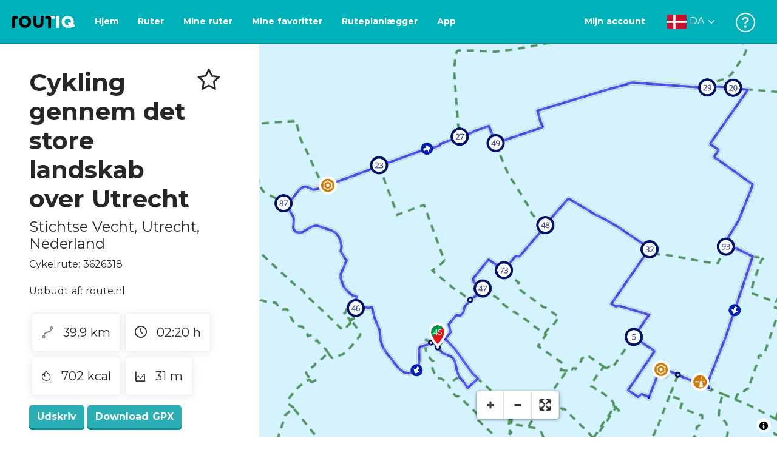

--- FILE ---
content_type: text/html; charset=utf-8
request_url: https://routiq.com/da/route/3626318
body_size: 48964
content:
<!doctype html>
<html data-n-head-ssr>
  <head >
    <meta data-n-head="ssr" charset="utf-8"><meta data-n-head="ssr" name="robots" content="index,follow"><meta data-n-head="ssr" name="viewport" content="width=device-width, initial-scale=1"><meta data-n-head="ssr" name="apple-itunes-app" content="app-id=648322019, app-argument=&#x27;routiq://www.routiq.com/&#x27;"><meta data-n-head="ssr" name="al:android:app_name" content="Routiq, Outdoor routes"><meta data-n-head="ssr" name="al:android:package" content="com.falk.fietsroutes.app"><meta data-n-head="ssr" name="al:ios:app_name" content="Routiq. Outdoor routes"><meta data-n-head="ssr" name="al:ios:app_store_id" content="648322019"><meta data-n-head="ssr" name="apple-mobile-web-app-title" content="Routiq"><meta data-n-head="ssr" name="apple-mobile-web-app-capable" content="yes"><meta data-n-head="ssr" name="apple-mobile-web-app-status-bar-style" content="white-translucent"><meta data-n-head="ssr" data-hid="twitter:account_id" name="twitter:account_id" content="4503599628654817"><meta data-n-head="ssr" data-hid="twitter:app:id:googleplay" name="twitter:app:id:googleplay" content="com.falk.fietsroutes.app"><meta data-n-head="ssr" data-hid="twitter:app:id:iphone" name="twitter:app:id:iphone" content="648322019"><meta data-n-head="ssr" data-hid="twitter:app:name:googleplay" name="twitter:app:name:googleplay" content="Routiq"><meta data-n-head="ssr" data-hid="twitter:app:name:iphone" name="twitter:app:name:iphone" content="Routiq"><meta data-n-head="ssr" data-hid="twitter:site" name="twitter:site" content="@routiq"><meta data-n-head="ssr" data-hid="HandheldFriendly" name="HandheldFriendly" content="True"><meta data-n-head="ssr" data-hid="description" name="description" content="Cykelrute 39.86 km | Cykler ind Stichtse Vecht, Utrecht, Nederland | Cykelruten mellem Utrecht og Loosdrecht er vidunderlig. Den første del af din rute før..."><meta data-n-head="ssr" data-hid="theme-color" name="theme-color" content="#2BAFB5"><meta data-n-head="ssr" data-hid="og:title" property="og:title" content="Cykelrute Cykling gennem det store landskab over Utrecht (3626318) - Routiq"><meta data-n-head="ssr" data-hid="og:description" property="og:description" content="Cykelrute 39.86 km | Cykler ind Stichtse Vecht, Utrecht, Nederland | Cykelruten mellem Utrecht og Loosdrecht er vidunderlig. Den første del af din rute før..."><meta data-n-head="ssr" data-hid="og:locality" property="og:locality" content="Stichtse Vecht"><meta data-n-head="ssr" data-hid="og:region" property="og:region" content="Utrecht"><meta data-n-head="ssr" data-hid="og:country-name" property="og:country-name" content="Nederland"><meta data-n-head="ssr" data-hid="og:image" property="og:image" content="https://dist.route.nl/routemaps/square/3626318.png"><meta data-n-head="ssr" data-hid="og:image:type" property="og:image:type" content="image/png"><meta data-n-head="ssr" data-hid="og:type" property="og:type" content="fitness.course"><meta data-n-head="ssr" data-hid="og:url" property="og:url" content="https://routiq.com/route/3626318/cykling-gennem-det-store-landskab-over-utrecht"><meta data-n-head="ssr" data-hid="twitter:card" name="twitter:card" content="summary"><meta data-n-head="ssr" data-hid="twitter:app:url:googleplay" name="twitter:app:url:googleplay" content="intent://www.routiq.com/route/3626318/cykling-gennem-det-store-landskab-over-utrecht#Intent;package=com.falk.fietsroutes.app;scheme=routenl;launchFlags=268435456;end"><meta data-n-head="ssr" data-hid="twitter:app:url:iphone" name="twitter:app:url:iphone" content="routenl://www.routiq.com/route/3626318/cykling-gennem-det-store-landskab-over-utrecht"><meta data-n-head="ssr" data-hid="twitter:data1" name="twitter:data1" content="39.9 km"><meta data-n-head="ssr" data-hid="twitter:data2" name="twitter:data2" content="Stichtse Vecht"><meta data-n-head="ssr" data-hid="al:android:url" name="al:android:url" content="android-app://com.falk.fietsroutes.app/routenl/www.routiq.com/route/3626318/cykling-gennem-det-store-landskab-over-utrecht"><meta data-n-head="ssr" data-hid="al:ios:url" name="al:ios:url" content="routenl://www.routiq.com/route/3626318/cykling-gennem-det-store-landskab-over-utrecht"><meta data-n-head="ssr" data-hid="al:web:url" name="al:web:url" content="https://routiq.com/route/3626318/cykling-gennem-det-store-landskab-over-utrecht"><meta data-n-head="ssr" data-hid="twitter:title" name="twitter:title" content="Cykelrute Cykling gennem det store landskab over Utrecht (3626318) - Routiq"><meta data-n-head="ssr" data-hid="twitter:description" name="twitter:description" content="Cykelrute 39.86 km | Cykler ind Stichtse Vecht, Utrecht, Nederland | Cykelruten mellem Utrecht og Loosdrecht er vidunderlig. Den første del af din rute før..."><meta data-n-head="ssr" data-hid="twitter:image" name="twitter:image" content="https://dist.route.nl/routemaps/square/3626318.png"><meta data-n-head="ssr" data-hid="twitter:domain" name="twitter:domain" content="Routiq.com"><meta data-n-head="ssr" data-hid="article:tag" name="article:tag" content="undefined"><meta data-n-head="ssr" data-hid="fitness:custom_unit_energy:units" name="fitness:custom_unit_energy:units" content="Kcal"><meta data-n-head="ssr" data-hid="fitness:custom_unit_energy:value" name="fitness:custom_unit_energy:value" content="702"><meta data-n-head="ssr" data-hid="fitness:distance:units" name="fitness:distance:units" content="km"><meta data-n-head="ssr" data-hid="fitness:distance:value" name="fitness:distance:value" content="39.9"><meta data-n-head="ssr" data-hid="fitness:duration:units" name="fitness:duration:units" content="uur"><meta data-n-head="ssr" data-hid="fitness:duration:value" name="fitness:duration:value" content="02:20"><meta data-n-head="ssr" data-hid="fitness:metrics:location:latitude" name="fitness:metrics:location:latitude" content="52.13284869"><meta data-n-head="ssr" data-hid="fitness:metrics:location:longitude" name="fitness:metrics:location:longitude" content="5.06372154"><meta data-n-head="ssr" data-hid="place:location:latitude" name="place:location:latitude" content="52.13284869"><meta data-n-head="ssr" data-hid="place:location:longitude" name="place:location:longitude" content="5.06372154"><meta data-n-head="ssr" data-hid="ICBM" name="ICBM" content="52.13284869, 5.06372154"><meta data-n-head="ssr" data-hid="geo.placename" name="geo.placename" content="Stichtse Vecht"><meta data-n-head="ssr" data-hid="geo.position" name="geo.position" content="52.13284869;5.06372154"><meta data-n-head="ssr" data-hid="keywords" name="keywords" content="Routiq,Route.nl,Fietsen,Wandelen"><meta data-n-head="ssr" data-hid="mobile-web-app-capable" name="mobile-web-app-capable" content="yes"><meta data-n-head="ssr" data-hid="MobileOptimized" name="MobileOptimized" content="320"><meta data-n-head="ssr" data-hid="place:postal_code" name="place:postal_code" content="3611AW"><meta data-n-head="ssr" data-hid="robots" name="robots" content="noodp,noydir,index,follow"><title>Cykling gennem det store landskab over Utrecht - Stichtse Vecht - Cykelrute | Route.nl</title><link data-n-head="ssr" rel="icon" type="image/x-icon" href="https://dist.routiq.routenl.systems/favicon.ico"><link data-n-head="ssr" rel="preconnect" href="https://dist.route.nl"><link data-n-head="ssr" rel="dns-prefetch" href="https://tiles.route.nl"><link data-n-head="ssr" rel="canonical" href="https://routiq.com/route/3626318"><script data-n-head="ssr" data-hid="hotjar" type="text/javascript" charset="utf-8">(function(h,o,t,j,a,r){
            h.hj=h.hj||function(){(h.hj.q=h.hj.q||[]).push(arguments)};
            h._hjSettings={hjid:4986541,hjsv:6};
            a=o.getElementsByTagName('head')[0];
            r=o.createElement('script');r.async=1;
            r.src=t+h._hjSettings.hjid+j+h._hjSettings.hjsv;
            a.appendChild(r);
        })(window,document,'https://static.hotjar.com/c/hotjar-','.js?sv=');</script><script data-n-head="ssr" data-hid="cookieyes" src="https://cdn-cookieyes.com/client_data/7cd60663ee35b37812d2f019/script.js" type="text/javascript" charset="utf-8"></script><script data-n-head="ssr" data-hid="gtm-script">if(!window._gtm_init){window._gtm_init=1;(function(w,n,d,m,e,p){w[d]=(w[d]==1||n[d]=='yes'||n[d]==1||n[m]==1||(w[e]&&w[e][p]&&w[e][p]()))?1:0})(window,navigator,'doNotTrack','msDoNotTrack','external','msTrackingProtectionEnabled');(function(w,d,s,l,x,y){w[x]={};w._gtm_inject=function(i){if(w.doNotTrack||w[x][i])return;w[x][i]=1;w[l]=w[l]||[];w[l].push({'gtm.start':new Date().getTime(),event:'gtm.js'});var f=d.getElementsByTagName(s)[0],j=d.createElement(s);j.async=true;j.src='https://www.googletagmanager.com/gtm.js?id='+i;f.parentNode.insertBefore(j,f);}})(window,document,'script','dataLayer','_gtm_ids','_gtm_inject')}</script><script data-n-head="ssr" type="application/ld+json">{"@context":"https://schema.org","@type":"SportsActivityLocation","name":"Cykling gennem det store landskab over Utrecht","alternateName":"Cykling gennem det store landskab over Utrecht","description":"Cykelrute 39.86 km | Cykler ind Stichtse Vecht, Utrecht, Nederland | Cykelruten mellem Utrecht og Loosdrecht er vidunderlig. Den første del af din rute før...","hasMap":"https://dist.route.nl/routemaps/medium/3626318.png","Image":[{"@type":"ImageObject","@context":"https://schema.org","caption":"Cykling gennem det store landskab over Utrecht","url":"https://dist.route.nl/routemaps/medium/3626318.png"}]}</script><link rel="preload" href="https://dist.routiq.routenl.systems/13cda51.js" as="script"><link rel="preload" href="https://dist.routiq.routenl.systems/32464df.js" as="script"><link rel="preload" href="https://dist.routiq.routenl.systems/eaff022.js" as="script"><link rel="preload" href="https://dist.routiq.routenl.systems/8c005cb.js" as="script"><link rel="preload" href="https://dist.routiq.routenl.systems/6b4a091.js" as="script"><link rel="preload" href="https://dist.routiq.routenl.systems/d744eaf.js" as="script"><link rel="preload" href="https://dist.routiq.routenl.systems/05627dd.js" as="script"><link rel="preload" href="https://dist.routiq.routenl.systems/d23cb97.js" as="script"><link rel="preload" href="https://dist.routiq.routenl.systems/7fccf33.js" as="script"><link rel="preload" href="https://dist.routiq.routenl.systems/2800b1a.js" as="script"><link rel="preload" href="https://dist.routiq.routenl.systems/1f8debb.js" as="script"><link rel="preload" href="https://dist.routiq.routenl.systems/456b4fa.js" as="script"><link rel="preload" href="https://dist.routiq.routenl.systems/7a5eca3.js" as="script"><link rel="preload" href="https://dist.routiq.routenl.systems/8b7e63b.js" as="script"><link rel="preload" href="https://dist.routiq.routenl.systems/fa4879f.js" as="script"><link rel="preload" href="https://dist.routiq.routenl.systems/5fb7730.js" as="script"><link rel="preload" href="https://dist.routiq.routenl.systems/css/89ab7d2.css" as="style"><link rel="preload" href="https://dist.routiq.routenl.systems/ac73aa9.js" as="script"><link rel="preload" href="https://dist.routiq.routenl.systems/cf41f9c.js" as="script"><link rel="preload" href="https://dist.routiq.routenl.systems/eb3a559.js" as="script"><link rel="preload" href="https://dist.routiq.routenl.systems/f236ecd.js" as="script"><link rel="preload" href="https://dist.routiq.routenl.systems/de8adb7.js" as="script"><link rel="preload" href="https://dist.routiq.routenl.systems/fb38391.js" as="script"><link rel="preload" href="https://dist.routiq.routenl.systems/0aa3adb.js" as="script"><link rel="preload" href="https://dist.routiq.routenl.systems/7024425.js" as="script"><link rel="preload" href="https://dist.routiq.routenl.systems/04eb76a.js" as="script"><link rel="preload" href="https://dist.routiq.routenl.systems/css/f6ba9a4.css" as="style"><link rel="preload" href="https://dist.routiq.routenl.systems/87fd6dd.js" as="script"><link rel="preload" href="https://dist.routiq.routenl.systems/56ebd53.js" as="script"><link rel="preload" href="https://dist.routiq.routenl.systems/257dc90.js" as="script"><link rel="preload" href="https://dist.routiq.routenl.systems/69d5a76.js" as="script"><link rel="preload" href="https://dist.routiq.routenl.systems/css/c1264ab.css" as="style"><link rel="preload" href="https://dist.routiq.routenl.systems/dae1f34.js" as="script"><link rel="preload" href="https://dist.routiq.routenl.systems/33a1b28.js" as="script"><link rel="preload" href="https://dist.routiq.routenl.systems/0faf34a.js" as="script"><link rel="preload" href="https://dist.routiq.routenl.systems/4f7ea29.js" as="script"><link rel="preload" href="https://dist.routiq.routenl.systems/b8b1df1.js" as="script"><link rel="preload" href="https://dist.routiq.routenl.systems/6b8a443.js" as="script"><link rel="preload" href="https://dist.routiq.routenl.systems/fcb4133.js" as="script"><link rel="preload" href="https://dist.routiq.routenl.systems/dbc1a9f.js" as="script"><link rel="preload" href="https://dist.routiq.routenl.systems/e5ea784.js" as="script"><link rel="preload" href="https://dist.routiq.routenl.systems/bf61077.js" as="script"><link rel="preload" href="https://dist.routiq.routenl.systems/46d498c.js" as="script"><link rel="preload" href="https://dist.routiq.routenl.systems/095e922.js" as="script"><link rel="preload" href="https://dist.routiq.routenl.systems/738616f.js" as="script"><link rel="preload" href="https://dist.routiq.routenl.systems/9fd6b15.js" as="script"><link rel="preload" href="https://dist.routiq.routenl.systems/755c7de.js" as="script"><link rel="preload" href="https://dist.routiq.routenl.systems/0c4a491.js" as="script"><link rel="preload" href="https://dist.routiq.routenl.systems/7b0c7f8.js" as="script"><link rel="preload" href="https://dist.routiq.routenl.systems/0dffbd1.js" as="script"><link rel="preload" href="https://dist.routiq.routenl.systems/f4563fc.js" as="script"><link rel="preload" href="https://dist.routiq.routenl.systems/f109550.js" as="script"><link rel="preload" href="https://dist.routiq.routenl.systems/c3ab544.js" as="script"><link rel="preload" href="https://dist.routiq.routenl.systems/2af034d.js" as="script"><link rel="preload" href="https://dist.routiq.routenl.systems/7897ff5.js" as="script"><link rel="preload" href="https://dist.routiq.routenl.systems/2a3ad9d.js" as="script"><link rel="preload" href="https://dist.routiq.routenl.systems/81b91a2.js" as="script"><link rel="preload" href="https://dist.routiq.routenl.systems/2610baf.js" as="script"><link rel="preload" href="https://dist.routiq.routenl.systems/97356a9.js" as="script"><link rel="preload" href="https://dist.routiq.routenl.systems/def464f.js" as="script"><link rel="preload" href="https://dist.routiq.routenl.systems/487eeb0.js" as="script"><link rel="preload" href="https://dist.routiq.routenl.systems/db589ca.js" as="script"><link rel="preload" href="https://dist.routiq.routenl.systems/150435a.js" as="script"><link rel="preload" href="https://dist.routiq.routenl.systems/dca566a.js" as="script"><link rel="preload" href="https://dist.routiq.routenl.systems/2b39535.js" as="script"><link rel="preload" href="https://dist.routiq.routenl.systems/css/9588123.css" as="style"><link rel="preload" href="https://dist.routiq.routenl.systems/92bf935.js" as="script"><link rel="preload" href="https://dist.routiq.routenl.systems/css/730dd1a.css" as="style"><link rel="preload" href="https://dist.routiq.routenl.systems/c59574f.js" as="script"><link rel="preload" href="https://dist.routiq.routenl.systems/css/e5c9d09.css" as="style"><link rel="preload" href="https://dist.routiq.routenl.systems/6c858c7.js" as="script"><link rel="preload" href="https://dist.routiq.routenl.systems/5274455.js" as="script"><link rel="preload" href="https://dist.routiq.routenl.systems/c1c5f86.js" as="script"><link rel="preload" href="https://dist.routiq.routenl.systems/ad8a138.js" as="script"><link rel="preload" href="https://dist.routiq.routenl.systems/d2c6d2c.js" as="script"><link rel="preload" href="https://dist.routiq.routenl.systems/81bdd43.js" as="script"><link rel="preload" href="https://dist.routiq.routenl.systems/7f8273a.js" as="script"><link rel="preload" href="https://dist.routiq.routenl.systems/bd6d9e4.js" as="script"><link rel="preload" href="https://dist.routiq.routenl.systems/581d586.js" as="script"><link rel="preload" href="https://dist.routiq.routenl.systems/css/6745a6e.css" as="style"><link rel="preload" href="https://dist.routiq.routenl.systems/172d29b.js" as="script"><link rel="preload" href="https://dist.routiq.routenl.systems/ad58d52.js" as="script"><link rel="preload" href="https://dist.routiq.routenl.systems/css/72ea655.css" as="style"><link rel="preload" href="https://dist.routiq.routenl.systems/c45f41c.js" as="script"><link rel="preload" href="https://dist.routiq.routenl.systems/css/6d1d6f1.css" as="style"><link rel="preload" href="https://dist.routiq.routenl.systems/c5bb2b5.js" as="script"><link rel="preload" href="https://dist.routiq.routenl.systems/06de04e.js" as="script"><link rel="preload" href="https://dist.routiq.routenl.systems/css/13165a3.css" as="style"><link rel="preload" href="https://dist.routiq.routenl.systems/63ca4dd.js" as="script"><link rel="preload" href="https://dist.routiq.routenl.systems/css/a1b4e39.css" as="style"><link rel="preload" href="https://dist.routiq.routenl.systems/de3713d.js" as="script"><link rel="stylesheet" href="https://dist.routiq.routenl.systems/css/89ab7d2.css"><link rel="stylesheet" href="https://dist.routiq.routenl.systems/css/f6ba9a4.css"><link rel="stylesheet" href="https://dist.routiq.routenl.systems/css/c1264ab.css"><link rel="stylesheet" href="https://dist.routiq.routenl.systems/css/9588123.css"><link rel="stylesheet" href="https://dist.routiq.routenl.systems/css/730dd1a.css"><link rel="stylesheet" href="https://dist.routiq.routenl.systems/css/e5c9d09.css"><link rel="stylesheet" href="https://dist.routiq.routenl.systems/css/6745a6e.css"><link rel="stylesheet" href="https://dist.routiq.routenl.systems/css/72ea655.css"><link rel="stylesheet" href="https://dist.routiq.routenl.systems/css/6d1d6f1.css"><link rel="stylesheet" href="https://dist.routiq.routenl.systems/css/13165a3.css"><link rel="stylesheet" href="https://dist.routiq.routenl.systems/css/a1b4e39.css">
  </head>
  <body >
    <noscript data-n-head="ssr" data-hid="gtm-noscript" data-pbody="true"></noscript><div data-server-rendered="true" id="__nuxt"><!----><div id="__layout"><div><div class="fixed-top collapse-padding"><nav class="navbar navbar-light bg-faded fixed-top navbar-expand-md"><button type="button" aria-label="Toggle navigation" class="navbar-toggler"><div class="hamburger--slider"><div class="hamburger-inner"></div></div></button> <a href="/da" target="_self" class="navbar-brand nuxt-link-active mx-auto ml-md-auto da"><svg width="193" height="48" viewBox="0 0 193 48" fill="none" xmlns="http://www.w3.org/2000/svg"><mask id="mask0" mask-type="alpha" maskUnits="userSpaceOnUse" x="0" y="0" width="193" height="48"><rect width="193" height="48" fill="#439539"></rect></mask> <g mask="url(#mask0)"><path d="M34.2628 8.02121C24.9245 7.97668 17.9429 14.7462 17.8985 23.8984C17.854 33.0284 24.7688 39.8647 34.0627 39.8869C43.3121 39.9092 50.2047 33.162 50.2714 24.032C50.3603 15.0134 43.401 8.06575 34.2628 8.02121ZM34.1071 32.9393C29.5269 32.9393 25.7916 28.931 25.7916 23.9652C25.7916 19.0217 29.5047 15.1693 34.1071 15.1693C38.6874 15.1693 42.4227 19.0217 42.4227 23.9652C42.4005 28.9087 38.6874 32.9393 34.1071 32.9393ZM55.9633 8.02121H63.4117V8.84514L63.434 25.1677C63.4562 26.437 63.5896 27.7285 63.9231 28.9533C64.768 31.9595 66.6357 33.5851 69.6151 33.5405C72.5055 33.5183 74.2842 31.8259 75.1069 28.8642C75.3737 27.8621 75.4404 27.105 75.5516 25.7467C75.6627 24.3883 75.5738 14.5235 75.5738 8.91194V8.04348H83.0445V8.39977L83.0222 26.3479C83 29.0201 82.4886 31.6032 81.0656 33.8968C78.9756 37.2593 75.9073 39.1521 72.0163 39.7088C68.9258 40.1542 65.9019 39.9092 63.056 38.5063C59.0094 36.4799 56.8082 33.1397 56.2079 28.7083C56.03 27.3722 55.9855 25.9916 55.9855 24.6555V8.8674C55.9633 8.55565 55.9633 8.28843 55.9633 8.02121ZM5.64747 8.02121C1.8899 8.04348 0 10.8493 0 14.6126V39.8869H7.44843V19.6897C7.44843 19.0885 7.4929 18.465 7.64854 17.9083C8.04875 16.4386 9.33833 15.5256 10.917 15.5256H14.8746V8.06575" fill="black"></path> <path d="M97.1852 8.02148C100.921 8.04375 102.833 10.8718 102.833 14.6129V39.8872H95.3842V19.7123C95.3842 19.111 95.3397 18.4875 95.1841 17.9308C94.7839 16.4611 93.4943 15.5481 91.9157 15.5481C90.1369 15.5259 89.7812 15.5481 87.958 15.5481V8.04375L97.1852 8.02148Z" fill="black"></path> <path d="M100.988 8.02227C102.455 9.02434 103.922 11.5852 103.922 14.0347L103.967 15.5266H112.527V8L100.988 8.02227Z" fill="white"></path> <path d="M117.573 8.04492H125.022V39.9107H117.573V8.04492ZM164.376 30.4244L161.953 31.0479C162.909 28.977 163.465 26.6611 163.487 24.1448C163.554 15.1485 156.594 8.17853 147.456 8.13399C138.118 8.08946 131.136 14.859 131.092 24.0112C131.047 33.1411 137.962 39.9775 147.256 39.9997C148.812 39.9997 149.324 40.022 150.725 39.6657C150.347 39.3539 150.035 38.9086 149.902 38.3964L148.879 34.3881L148.501 32.9185C148.501 32.9185 148.034 33.0298 147.278 33.0298C142.698 33.0298 138.963 29.0215 138.963 24.0557C138.963 19.0899 142.676 15.2598 147.278 15.2598C151.859 15.2598 155.594 19.1122 155.594 24.0557C155.594 25.325 155.349 26.5052 154.927 27.5964L154.082 24.3229L147.745 25.9485L149.857 34.1432L150.88 38.1515C151.214 39.443 152.526 40.2224 153.815 39.8884L157.817 38.864L165.999 36.7486L164.376 30.4244Z" fill="white"></path></g></svg> <!----></a> <button type="button" aria-label="Toggle navigation" class="navbar-toggler"><div class="icon-box"><i class="dripicons-user"></i></div></button> <div id="nav-md-menu-collapse" class="navbar-collapse collapse" style="display:none;"></div></nav> <div id="nav-hamburger-collapse" class="hamburger-menu-collapsed navbar-collapse collapse" style="display:none;"><div class="vh-100 d-flex flex-column justify-content-between"><ul class="d-flex flex-column pl-0"><li><a href="/" class="card-title m-0 d-flex align-items-center justify-content-between pl-4 nuxt-link-active">
            Ruter
            <svg width="8" height="14" viewBox="0 0 8 14" fill="none" xmlns="http://www.w3.org/2000/svg"><path d="M8 7C8 7.2654 7.90592 7.50668 7.71775 7.6997L1.60241 13.7315C1.22608 14.0934 0.638068 14.0934 0.261739 13.7074C-0.0910696 13.3214 -0.0910681 12.7182 0.285261 12.3321L5.69499 7L0.285261 1.66785C-0.0910681 1.30594 -0.0910696 0.67864 0.261739 0.292604C0.614547 -0.0934324 1.22608 -0.0933971 1.60241 0.268512L7.71775 6.3003C7.90592 6.49332 8 6.7346 8 7Z" fill="#030405"></path></svg></a></li> <li><a href="/da/routeplanner" class="card-title m-0 d-flex align-items-center justify-content-between pl-4">
            Ruteplanlægger
            <svg width="8" height="14" viewBox="0 0 8 14" fill="none" xmlns="http://www.w3.org/2000/svg"><path d="M8 7C8 7.2654 7.90592 7.50668 7.71775 7.6997L1.60241 13.7315C1.22608 14.0934 0.638068 14.0934 0.261739 13.7074C-0.0910696 13.3214 -0.0910681 12.7182 0.285261 12.3321L5.69499 7L0.285261 1.66785C-0.0910681 1.30594 -0.0910696 0.67864 0.261739 0.292604C0.614547 -0.0934324 1.22608 -0.0933971 1.60241 0.268512L7.71775 6.3003C7.90592 6.49332 8 6.7346 8 7Z" fill="#030405"></path></svg></a></li> <li><a href="/da/app" class="card-title m-0 d-flex align-items-center justify-content-between pl-4">
            App
            <svg width="8" height="14" viewBox="0 0 8 14" fill="none" xmlns="http://www.w3.org/2000/svg"><path d="M8 7C8 7.2654 7.90592 7.50668 7.71775 7.6997L1.60241 13.7315C1.22608 14.0934 0.638068 14.0934 0.261739 13.7074C-0.0910696 13.3214 -0.0910681 12.7182 0.285261 12.3321L5.69499 7L0.285261 1.66785C-0.0910681 1.30594 -0.0910696 0.67864 0.261739 0.292604C0.614547 -0.0934324 1.22608 -0.0933971 1.60241 0.268512L7.71775 6.3003C7.90592 6.49332 8 6.7346 8 7Z" fill="#030405"></path></svg></a></li> <li><a href="https://da.help.routiq.com" rel="nofollow" class="card-title m-0 d-flex align-items-center justify-content-between pl-4">
            Hjælp
            <svg width="8" height="14" viewBox="0 0 8 14" fill="none" xmlns="http://www.w3.org/2000/svg"><path d="M8 7C8 7.2654 7.90592 7.50668 7.71775 7.6997L1.60241 13.7315C1.22608 14.0934 0.638068 14.0934 0.261739 13.7074C-0.0910696 13.3214 -0.0910681 12.7182 0.285261 12.3321L5.69499 7L0.285261 1.66785C-0.0910681 1.30594 -0.0910696 0.67864 0.261739 0.292604C0.614547 -0.0934324 1.22608 -0.0933971 1.60241 0.268512L7.71775 6.3003C7.90592 6.49332 8 6.7346 8 7Z" fill="#030405"></path></svg></a></li></ul> <div class="dropdown b-dropdown language-dropdown d-flex dropup btn-group"><!----><button aria-haspopup="menu" aria-expanded="false" type="button" class="btn dropdown-toggle btn-secondary toggle dropdown-toggle-no-caret"><div class="d-flex justify-content-between align-items-center">
            Dansk
            <svg width="14" height="8" viewBox="0 0 14 8" fill="none" xmlns="http://www.w3.org/2000/svg"><path d="M7 8C6.7346 8 6.49332 7.90592 6.3003 7.71775L0.268483 1.60241C-0.0934261 1.22608 -0.093432 0.638068 0.292604 0.261739C0.678641 -0.0910696 1.28184 -0.0910681 1.66788 0.285261L7 5.69499L12.3322 0.285261C12.6941 -0.0910681 13.3214 -0.0910696 13.7074 0.261739C14.0934 0.614547 14.0934 1.22608 13.7315 1.60241L7.6997 7.71775C7.50668 7.90592 7.2654 8 7 8Z" fill="#030405"></path></svg></div></button><ul role="menu" tabindex="-1" class="dropdown-menu"> <li role="presentation"><a href="/nl/route/3626318" role="menuitem" target="_self" class="dropdown-item">
          Nederlands
        </a></li><li role="presentation"><a href="/fr/route/3626318" role="menuitem" target="_self" class="dropdown-item">
          Français
        </a></li><li role="presentation"><a href="/route/3626318" role="menuitem" target="_self" class="dropdown-item">
          English
        </a></li><li role="presentation"><a href="/es/route/3626318" role="menuitem" target="_self" class="dropdown-item">
          Español
        </a></li><li role="presentation"><a href="/de/route/3626318" role="menuitem" target="_self" class="dropdown-item">
          Deutsch
        </a></li></ul></div></div></div> <!----> <!----> <!----> <!----></div> <div class="container-fluid"><div class="row route-detail" data-v-665b9c1f><div id="map-wrapper" class="col col-lg-8 col-12 order-lg-2" data-v-665b9c1f data-v-665b9c1f><!----></div> <div id="detail" class="col col-lg-4 col-12 order-lg-1 pl-5" data-v-665b9c1f data-v-665b9c1f><div class="d-flex mt-3" data-v-665b9c1f><h1 id="route-name" class="font-weight-bold mt-4" data-v-665b9c1f>Cykling gennem det store landskab over Utrecht</h1> <div class="ml-auto mt-4 mr-5" data-v-665b9c1f><span id="favorite-btn-route-3626318" class="h1 clickable" data-v-665b9c1f><i class="r-icon-star" data-v-665b9c1f></i></span></div></div> <p class="route-location h4" data-v-665b9c1f><span data-v-665b9c1f>Stichtse Vecht</span>,
       <span data-v-665b9c1f>Utrecht</span>,
       <span data-v-665b9c1f>Nederland</span></p> <p id="transport-mode-route-id" class="mb-0 mt-2" data-v-665b9c1f>
      Cykelrute:
      3626318
    </p> <div class="row text-muted mt-1" data-v-665b9c1f data-v-665b9c1f><!----></div> <p id="provided-by" class="mt-3" data-v-665b9c1f>
      Udbudt af: route.nl
    </p> <div class="row ml-1 my-3 route-info" data-v-665b9c1f data-v-665b9c1f><div class="mr-2 mt-2" data-v-665b9c1f><div class="route-detail-stats" data-v-665b9c1f><img height="20" src="https://dist.routiq.routenl.systems/img/distance.svg" class="mr-3" data-v-665b9c1f>
          39.9 km
        </div></div> <div class="mr-2 mt-2" data-v-665b9c1f><div class="route-detail-stats" data-v-665b9c1f><i class="dripicons-clock mr-3" data-v-665b9c1f></i> 02:20 h
        </div></div> <div class="mr-2 mt-2" data-v-665b9c1f><div class="route-detail-stats" data-v-665b9c1f><img src="https://dist.routiq.routenl.systems/img/calories-icon.svg" width="17" class="mr-3" data-v-665b9c1f>
          702 kcal
        </div></div> <div class="mr-2 mt-2" data-v-665b9c1f><div class="route-detail-stats" data-v-665b9c1f><img src="https://dist.routiq.routenl.systems/img/height-icon.svg" width="17" class="mr-3" data-v-665b9c1f>
          31 m
        </div></div></div> <div class="button-container" data-v-665b9c1f><!----> <a id="print-btn" title="Udskriv denne rute" role="button" tabindex="0" href="#" target="_self" class="btn font-weight-600 btn-secondary" data-v-665b9c1f>
  Udskriv
</a> <a id="btn-gpx-download" role="button" tabindex="0" href="#" rel="noreferrer" target="_blank" class="btn font-weight-600 btn-secondary" data-v-665b9c1f>
  Download GPX
</a> <!----></div> <!----> <div class="mt-5 mb-3" data-v-665b9c1f><h2 id="description" class="route-header" data-v-665b9c1f>
        Beskrivelse
      </h2> <div class="mb-3" data-v-665b9c1f>Cykelruten mellem Utrecht og Loosdrecht er vidunderlig. Den første del af din rute fører dig langs den bugtende Stichtse Vecht. Der er nogle smukke gamle villaer langs diget. Længere fremme cykler du forbi Fort Tienhoven, som blev bygget i 1850. Fortet var en del af den nye hollandske vandlinje. Til venstre har du af og til en smuk udsigt over Loosdrechtse Plassen. Du fortsætter på bilfri vej gennem det store polderlandskab. I Ruigenhoek rekreationsområde kan du ikke kun nyde den varierede naturskønhed, men du kan også beundre fortet af samme navn fra 1870. Westbroek har en beskyttet landsbyudsigt, hvor du vil se monumentale gårde og en kirke fra det femtende århundrede. Du cykler tilbage til Oud-Zuilen via Molenpolder naturreservat. Hos Bistro Belle kan du afslutte denne rute med et lækkert måltid.</div> <!----></div>  <!----> <div class="mt-4 mb-3 elevation-chart-container" data-v-665b9c1f><h2 id="height-profile" class="pt-4 route-header" data-v-665b9c1f>
          Højdeprofil
        </h2> <!----></div> <!----> <!----> <!----> <div class="row mt-5" data-v-665b9c1f data-v-665b9c1f><div class="col-12" data-v-665b9c1f data-v-665b9c1f><h2 class="route-header" data-v-665b9c1f>Du vil ikke gå glip af dette</h2> <p data-v-665b9c1f>Nedenfor finder du forskellige forslag til pauser, som du kan besøge under din rute. Disse er opdelt i forskellige kategorier, hvilket gør det nemt for dig at vælge.</p></div> <!----> <!----> <div class="mt-4 col-12" data-v-665b9c1f data-v-665b9c1f><h3 class="route-header" data-v-665b9c1f>Seværdigheder</h3> <div class="poi-card-container" data-v-665b9c1f><div class="poi-card-wrapper" data-v-665b9c1f><div data-v-2a583313 data-v-665b9c1f><a href="/da/poi/382683/fort-tienhoven" class="poi-card" data-v-2a583313><figure data-v-2a583313><img src="data:image/svg+xml;charset=UTF-8,%3Csvg%20width%3D%221%22%20height%3D%221%22%20xmlns%3D%22http%3A%2F%2Fwww.w3.org%2F2000%2Fsvg%22%20viewBox%3D%220%200%20%25%7Bw%7D%20%25%7Bh%7D%22%20preserveAspectRatio%3D%22none%22%3E%3Crect%20width%3D%22100%25%22%20height%3D%22100%25%22%20style%3D%22fill%3Atransparent%3B%22%3E%3C%2Frect%3E%3C%2Fsvg%3E" alt="Fort Tienhoven" width="1" height="1" onerror="this.onerror=null; this.src='/images/no-image-available.png';" data-v-2a583313> <div class="figure-gradient" data-v-2a583313></div> <figcaption class="poi-figure-title" data-v-2a583313><h4 data-v-2a583313>Fort Tienhoven</h4> <small data-v-2a583313>Fort</small></figcaption></figure> <div class="poi-card-content" data-v-2a583313><p data-v-2a583313>
        Fort Tienhoven blev bygget i 1848-1850 og bestod af et forsvarbart vagthus på 15 x 15 meter. Det tje...
      </p> <button type="button" class="btn btn-link" data-v-2a583313>Mere information</button></div></a></div></div><div class="poi-card-wrapper" data-v-665b9c1f><div data-v-2a583313 data-v-665b9c1f><a href="/da/poi/385489/molen-geesina" class="poi-card" data-v-2a583313><figure data-v-2a583313><img src="data:image/svg+xml;charset=UTF-8,%3Csvg%20width%3D%221%22%20height%3D%221%22%20xmlns%3D%22http%3A%2F%2Fwww.w3.org%2F2000%2Fsvg%22%20viewBox%3D%220%200%20%25%7Bw%7D%20%25%7Bh%7D%22%20preserveAspectRatio%3D%22none%22%3E%3Crect%20width%3D%22100%25%22%20height%3D%22100%25%22%20style%3D%22fill%3Atransparent%3B%22%3E%3C%2Frect%3E%3C%2Fsvg%3E" alt="Molen Geesina" width="1" height="1" onerror="this.onerror=null; this.src='/images/no-image-available.png';" data-v-2a583313> <div class="figure-gradient" data-v-2a583313></div> <figcaption class="poi-figure-title" data-v-2a583313><h4 data-v-2a583313>Molen Geesina</h4> <small data-v-2a583313>Vindmølle</small></figcaption></figure> <div class="poi-card-content" data-v-2a583313><p data-v-2a583313>
        Mill Geesina er en melmølle, der sandsynligvis blev bygget i 1843. Frem til 1941 hed møllen De Groen...
      </p> <button type="button" class="btn btn-link" data-v-2a583313>Mere information</button></div></a></div></div><div class="poi-card-wrapper" data-v-665b9c1f><div data-v-2a583313 data-v-665b9c1f><a href="/da/poi/451951/fort-ruigenhoek" class="poi-card" data-v-2a583313><figure data-v-2a583313><img src="data:image/svg+xml;charset=UTF-8,%3Csvg%20width%3D%221%22%20height%3D%221%22%20xmlns%3D%22http%3A%2F%2Fwww.w3.org%2F2000%2Fsvg%22%20viewBox%3D%220%200%20%25%7Bw%7D%20%25%7Bh%7D%22%20preserveAspectRatio%3D%22none%22%3E%3Crect%20width%3D%22100%25%22%20height%3D%22100%25%22%20style%3D%22fill%3Atransparent%3B%22%3E%3C%2Frect%3E%3C%2Fsvg%3E" alt="Fort Ruigenhoek" width="1" height="1" onerror="this.onerror=null; this.src='/images/no-image-available.png';" data-v-2a583313> <div class="figure-gradient" data-v-2a583313></div> <figcaption class="poi-figure-title" data-v-2a583313><h4 data-v-2a583313>Fort Ruigenhoek</h4> <small data-v-2a583313>Fort</small></figcaption></figure> <div class="poi-card-content" data-v-2a583313><p data-v-2a583313>
        Fort Ruigenhoek blev brugt i årene 1869-1870 til at lukke Ruigenhoekse Dijk og til at forsvare tilba...
      </p> <button type="button" class="btn btn-link" data-v-2a583313>Mere information</button></div></a></div></div></div></div></div> <div class="row my-5" data-v-665b9c1f data-v-665b9c1f><div class="tbl-scrollable-sm col-12" data-v-665b9c1f data-v-665b9c1f><div class="row" data-v-8b71f794 data-v-8b71f794 data-v-665b9c1f><div class="col-12" data-v-8b71f794 data-v-8b71f794><h2 id="directions" class="route-header" data-v-8b71f794>
      Rutevejledning
    </h2></div> <div class="col-12" data-v-8b71f794 data-v-8b71f794><div class="my-3" data-v-8b71f794><div class="custom-control custom-checkbox" data-v-8b71f794><input id="show-detailed-directions" type="checkbox" name="showDetailedRoutes" value="true" class="custom-control-input"><label for="show-detailed-directions" class="custom-control-label">
        Vis detaljerede anvisninger
      </label></div></div></div> <div class="col-12" data-v-8b71f794 data-v-8b71f794><table class="table" data-v-8b71f794><thead data-v-8b71f794><th data-v-8b71f794>#</th> <th data-v-8b71f794>Beskrivelse</th> <th data-v-8b71f794>Afstand</th> <th data-v-8b71f794></th></thead> <tbody data-v-8b71f794><tr data-v-8b71f794><td data-v-8b71f794><div class="mx-auto custom-marker junction-marker" data-v-8b71f794><span class="custom-marker-text" data-v-8b71f794>45</span></div></td> <td id="instruction-text-0" data-v-8b71f794>45 (3611AW, Stichtse Vecht, Utrecht, Nederland)</td> <td data-v-8b71f794>0.00 km</td> <td data-v-8b71f794><!----></td></tr><tr data-v-8b71f794><td data-v-8b71f794><div class="mx-auto custom-marker junction-marker" data-v-8b71f794><span class="custom-marker-text" data-v-8b71f794>79</span></div></td> <td id="instruction-text-1" data-v-8b71f794>79 (3611AW, Stichtse Vecht, Utrecht, Nederland)</td> <td data-v-8b71f794>0.16 km</td> <td data-v-8b71f794><!----></td></tr><tr data-v-8b71f794><td data-v-8b71f794><div class="mx-auto custom-marker junction-marker" data-v-8b71f794><span class="custom-marker-text" data-v-8b71f794>46</span></div></td> <td id="instruction-text-2" data-v-8b71f794>46 (Breedstraat, 3603BA, Stichtse Vecht, Utrecht, Nederland)</td> <td data-v-8b71f794>2.99 km</td> <td data-v-8b71f794><!----></td></tr><tr data-v-8b71f794><td data-v-8b71f794><div class="mx-auto custom-marker junction-marker" data-v-8b71f794><span class="custom-marker-text" data-v-8b71f794>87</span></div></td> <td id="instruction-text-3" data-v-8b71f794>87 (3621BN, Stichtse Vecht, Utrecht, Nederland)</td> <td data-v-8b71f794>6.31 km</td> <td data-v-8b71f794><!----></td></tr><tr data-v-8b71f794><td data-v-8b71f794><div class="mx-auto poi-icon bg-category-1046" data-v-8b71f794><i aria-hidden="true" class="r-icon-123 text-white" data-v-8b71f794></i></div></td> <td id="instruction-text-4" data-v-8b71f794>Fort Tienhoven (Nieuweweg, 3612 NB, Stichtse Vecht, Utrecht, Nederland)</td> <td data-v-8b71f794>7.42 km</td> <td data-v-8b71f794><div data-v-8b71f794><a href="/da/poi/382683/fort-tienhoven" class="poi-info" data-v-8b71f794><i class="dripicons-information" data-v-8b71f794></i></a></div></td></tr><tr data-v-8b71f794><td data-v-8b71f794><div class="mx-auto custom-marker junction-marker" data-v-8b71f794><span class="custom-marker-text" data-v-8b71f794>85</span></div></td> <td id="instruction-text-5" data-v-8b71f794>85 (3612NB, Stichtse Vecht, Utrecht, Nederland)</td> <td data-v-8b71f794>7.45 km</td> <td data-v-8b71f794><!----></td></tr></tbody></table></div> <div class="col-12" data-v-8b71f794 data-v-8b71f794><a href="#" data-v-8b71f794>Vis fulde rutevejledninger</a></div></div></div></div> <div class="row my-5" data-v-665b9c1f data-v-665b9c1f><div class="col-12" data-v-665b9c1f data-v-665b9c1f><div data-testid="place-name-directory" class="row" data-v-c1df2be8 data-v-c1df2be8 data-v-665b9c1f><div class="col-12" data-v-c1df2be8 data-v-c1df2be8><h2 id="place-name-directory-title" class="route-header" data-v-c1df2be8>
      Stednavnsmappe
    </h2></div> <div class="col-12" data-v-c1df2be8 data-v-c1df2be8><ul class="list-unstyled" data-v-c1df2be8><li class="place-directory clickable" data-v-c1df2be8><a href="/da/routes?point=52.13284869,5.06372154" data-v-c1df2be8>
          Stichtse Vecht, Utrecht
        </a></li><li class="place-directory clickable" data-v-c1df2be8><a href="/da/routes?point=52.17095001,5.07021984" data-v-c1df2be8>
          Wijdemeren, Utrecht
        </a></li><li class="place-directory clickable" data-v-c1df2be8><a href="/da/routes?point=52.17981393,5.14307474" data-v-c1df2be8>
          De Bilt, Utrecht
        </a></li><li class="place-directory clickable" data-v-c1df2be8><a href="/da/routes?point=52.12373,5.12586" data-v-c1df2be8>
          Utrecht, Utrecht
        </a></li><li class="place-directory clickable" data-v-c1df2be8><a href="/da/routes?point=52.15058311,5.12611504" data-v-c1df2be8>
          Utrecht
        </a></li></ul></div></div></div></div> <div id="reviews-area" class="row" data-v-665b9c1f data-v-665b9c1f><div class="col-12" data-v-665b9c1f data-v-665b9c1f><div id="review-list-wrapper" data-v-136581b0 data-v-665b9c1f><div id="review-head" data-v-136581b0><h2 class="route-header" data-v-136581b0>Anmeldelser</h2> <div class="review-head-star" data-v-136581b0><star-rating increment="0.5" read-only="true" star-size="40" active-color="#2bafb5" inactive-color="#C5C5C5" data-v-136581b0></star-rating> <span class="italic" data-v-136581b0>baseret på 0 anmeldelser</span></div> <div class="review-head-description" data-v-136581b0><p data-v-136581b0>
        Læs andres erfaringer nedenfor. På denne måde finder du ud af, hvilken karakter ruten har fået, og du kan beslutte, om denne rute er noget for dig. God fornøjelse!
      </p></div></div>  <!----> <div data-v-26559408 data-v-136581b0><!----></div></div></div> <!----></div> <div class="row" data-v-665b9c1f data-v-665b9c1f><div class="text-right col-12" data-v-665b9c1f data-v-665b9c1f><span style="cursor:pointer;" data-v-665b9c1f><strong data-v-665b9c1f>Integrer denne side &lt;/&gt;</strong></span></div></div> <div class="row" data-v-665b9c1f data-v-665b9c1f><div class="col-12" data-v-665b9c1f data-v-665b9c1f><hr data-v-665b9c1f> <div class="d-flex justify-content-between align-items-center" data-v-665b9c1f><p class="route-share-title h5" data-v-665b9c1f>
            Del denne rute
          </p> <div class="share-route-wrapper" data-v-45851114 data-v-665b9c1f><span class="share-route-btn" data-v-45851114><i aria-hidden="true" class="r-icon-facebook" data-v-45851114></i></span> <span class="share-route-btn" data-v-45851114><i aria-hidden="true" class="r-icon-twitter" data-v-45851114></i></span> <span class="share-route-btn" data-v-45851114><i aria-hidden="true" class="r-icon-pinterest" data-v-45851114></i></span> <a href="whatsapp://send?text=Jeg%20har%20fundet%20en%20rute https://routiq.com/da/route/3626318" class="share-route-btn" data-v-45851114><i aria-hidden="true" class="r-icon-whatsapp" data-v-45851114></i></a> <a href="mailto:?subject=Jeg%20har%20fundet%20en%20rute https://routiq.com/da/route/3626318&amp;body=Jeg%20har%20fundet%20en%20rute https://routiq.com/da/route/3626318" class="share-route-btn" data-v-45851114><i aria-hidden="true" class="dripicons-mail" data-v-45851114></i></a></div></div></div></div></div> <!----> <div class="d-sm-none bottom-overlay" data-v-c4fcf636 data-v-665b9c1f><div class="py-1" data-v-c4fcf636><span class="h4 font-weight-bold" data-v-c4fcf636>Se Routiq i ...</span></div> <div class="overlay-border" data-v-c4fcf636></div> <div class="mt-3" data-v-c4fcf636><ul class="list-unstyled" data-v-c4fcf636><li data-v-c4fcf636><div class="d-flex" data-v-c4fcf636><img src="https://dist.routiq.routenl.systems/img/routiq-logo.svg" alt="Routiq Logo" data-v-c4fcf636> <span class="overlay-label pl-3 py-3" data-v-c4fcf636>
            Routiq App
          </span> <button type="button" class="btn ml-auto btn-primary" data-v-c4fcf636 data-v-c4fcf636>
            Åben
          </button></div></li> <li class="mt-3" data-v-c4fcf636><div class="d-flex" data-v-c4fcf636><img src="https://dist.routiq.routenl.systems/img/browser-logo.svg" alt="Browser" data-v-c4fcf636> <span class="overlay-label pl-3 py-3" data-v-c4fcf636>
            Browser
          </span> <button type="button" class="btn ml-auto btn-light" data-v-c4fcf636 data-v-c4fcf636>
            Fortsæt
          </button></div></li></ul></div></div></div></div> <!----> <div data-v-cc30cfa4><!----></div> <div data-v-3c234729><!----></div></div></div></div><script>window.__NUXT__=(function(a,b,c,d,e,f,g,h,i,j,k,l,m,n,o,p,q,r,s,t,u,v,w,x,y,z,A,B,C,D,E,F,G,H,I,J,K,L,M,N,O,P,Q,R,S,T,U,V,W,X,Y,Z,_,$,aa,ab,ac,ad,ae,af,ag,ah,ai,aj,ak,al,am,an,ao,ap,aq,ar,as,at,au,av,aw,ax,ay,az,aA,aB,aC,aD,aE,aF,aG,aH,aI,aJ,aK,aL,aM,aN,aO,aP,aQ,aR,aS,aT,aU,aV,aW,aX,aY,aZ,a_,a$,ba,bb,bc,bd,be,bf,bg,bh,bi,bj,bk,bl,bm,bn,bo,bp,bq,br,bs,bt,bu,bv,bw,bx,by,bz,bA,bB,bC,bD,bE,bF,bG,bH,bI,bJ,bK,bL,bM,bN,bO,bP,bQ,bR,bS,bT,bU,bV,bW,bX,bY,bZ,b_,b$,ca,cb,cc,cd,ce,cf,cg,ch,ci,cj,ck,cl,cm,cn,co,cp,cq,cr,cs,ct,cu,cv,cw,cx,cy,cz,cA,cB,cC,cD,cE,cF,cG,cH,cI,cJ,cK,cL,cM,cN,cO,cP,cQ,cR,cS,cT,cU,cV,cW,cX,cY,cZ,c_,c$,da,db,dc,dd,de,df,dg,dh,di,dj,dk,dl,dm,dn,do0,dp,dq,dr,ds,dt,du,dv,dw,dx,dy,dz,dA,dB,dC,dD,dE,dF,dG,dH,dI,dJ,dK,dL,dM,dN,dO,dP,dQ,dR,dS,dT,dU,dV,dW,dX,dY,dZ,d_,d$,ea,eb,ec,ed,ee,ef,eg,eh,ei,ej,ek,el,em,en,eo,ep,eq,er,es,et,eu,ev,ew,ex,ey,ez,eA,eB,eC,eD,eE,eF,eG,eH,eI,eJ,eK,eL,eM,eN,eO,eP,eQ,eR,eS,eT,eU,eV,eW,eX,eY,eZ,e_,e$,fa,fb,fc,fd,fe,ff,fg,fh,fi,fj,fk,fl,fm,fn,fo,fp,fq,fr,fs,ft,fu,fv,fw,fx,fy,fz,fA,fB,fC,fD,fE,fF,fG,fH,fI,fJ,fK,fL,fM,fN,fO,fP){Y.id="1086411716";Y.name=Z;Y.street=b;Y.postalCode=E;Y.state=h;Y.city=m;Y.country=i;Y.latitude=z;Y.longitude=A;Y.index=a;Y.poi={id:bo,name:bp,description:f,latitude:z,longitude:A,isVisible:g,isLandmark:e,isParticipant:e,isJunction:g,website:b,phoneNumber:b,email:b,street:b,houseNumber:b,postalCode:E,city:m,state:h,country:i,bookingUrl:f,visible:g,category:bq,mainPicture:br};aT.id="1086411742";aT.name=Z;aT.street=b;aT.postalCode=f;aT.state=h;aT.city=m;aT.country=i;aT.latitude=z;aT.longitude=A;aT.index=ct;aT.poi={id:bo,name:bp,description:f,latitude:z,longitude:A,isVisible:g,isLandmark:e,isParticipant:e,isJunction:g,website:b,phoneNumber:b,email:b,street:b,houseNumber:b,postalCode:E,city:m,state:h,country:i,bookingUrl:f,visible:g,category:bq,mainPicture:br};bq.id=p;bq.name=q;bq.icon=o;bq.popup=e;bq.defaultChecked=e;bq.type=r;bq.parent=s;bq.topLevelCategory=t;bs.id="1086411717";bs.name=Z;bs.street=b;bs.postalCode=E;bs.state=h;bs.city=m;bs.country=i;bs.latitude=_;bs.longitude=$;bs.index=c;bs.poi={id:"1050964",name:"79",description:f,latitude:_,longitude:$,isVisible:g,isLandmark:e,isParticipant:e,isJunction:g,website:f,phoneNumber:f,email:f,street:b,houseNumber:b,postalCode:E,city:m,state:h,country:i,bookingUrl:f,visible:g,category:{id:p,name:q,icon:o,popup:e,defaultChecked:e,type:r,parent:s,topLevelCategory:t},mainPicture:{}};bt.id="1086411718";bt.name="Breedstraat, 3603BA, Stichtse Vecht, Utrecht, Nederland";bt.street=bu;bt.postalCode=bv;bt.state=h;bt.city=m;bt.country=i;bt.latitude=aa;bt.longitude=ab;bt.index=j;bt.poi={id:"9629",name:"46",description:f,latitude:aa,longitude:ab,isVisible:g,isLandmark:e,isParticipant:e,isJunction:g,website:b,phoneNumber:b,email:b,street:bu,houseNumber:"16",postalCode:bv,city:m,state:h,country:i,bookingUrl:f,visible:g,category:{id:p,name:q,icon:o,popup:e,defaultChecked:e,type:r,parent:s,topLevelCategory:t},mainPicture:{}};bw.id="1086411719";bw.name="3621BN, Stichtse Vecht, Utrecht, Nederland";bw.street=b;bw.postalCode=bx;bw.state=h;bw.city=m;bw.country=i;bw.latitude=ac;bw.longitude=ad;bw.index=k;bw.poi={id:"576788",name:"87",description:f,latitude:ac,longitude:ad,isVisible:g,isLandmark:e,isParticipant:e,isJunction:g,website:b,phoneNumber:b,email:b,street:b,houseNumber:b,postalCode:bx,city:m,state:h,country:i,bookingUrl:f,visible:g,category:{id:p,name:q,icon:o,popup:e,defaultChecked:e,type:r,parent:s,topLevelCategory:t},mainPicture:{}};by.id="1086411720";by.name=bz;by.street=b;by.postalCode=f;by.state=h;by.city=m;by.country=i;by.latitude=bA;by.longitude=bB;by.index=v;by.poi=bC;bC.id="382683";bC.name=bD;bC.description="Fort Tienhoven blev bygget i 1848-1850 og bestod af et forsvarbart vagthus på 15 x 15 meter. Det tjente til at lukke Tienhovense Vaart og bevogte den tilstødende oversvømmelseskai, en dæmningslås og Kraaienster -slusen.";bC.latitude=bA;bC.longitude=bB;bC.isVisible=g;bC.isLandmark=g;bC.isParticipant=e;bC.isJunction=e;bC.website=f;bC.phoneNumber=f;bC.email=f;bC.street=ae;bC.houseNumber=f;bC.postalCode="3612 NB";bC.city=m;bC.state=h;bC.country=i;bC.bookingUrl=f;bC.visible=g;bC.category={id:bE,name:bF,icon:bG,popup:g,defaultChecked:g,type:af,parent:bH,topLevelCategory:bI};bC.mainPicture={id:"51051",group:j,urlMarker:"https:\u002F\u002Fdist.route.nl\u002Fpictures\u002Fmarker\u002F0b53891d-41e2-4d10-90e4-98ba657372ce.jpg",urlThumbnail:"https:\u002F\u002Fdist.route.nl\u002Fpictures\u002Fthumbs\u002F0b53891d-41e2-4d10-90e4-98ba657372ce.jpg",urlLarge:"https:\u002F\u002Fdist.route.nl\u002Fpictures\u002Flarge\u002F0b53891d-41e2-4d10-90e4-98ba657372ce.jpg",urlOriginal:"https:\u002F\u002Fdist.route.nl\u002Fpictures\u002Foriginal\u002F0b53891d-41e2-4d10-90e4-98ba657372ce.jpg",name:bD,description:f,copyright:"shutterstock_1354861085",copyrightLicense:"CC BY",link:f,latitude:52.16200985173821,longitude:5.029993504285813,width:2000,height:1333,filesize:1006223};bH.id=I;bI.id=I;bJ.id="1086411721";bJ.name=bz;bJ.street=b;bJ.postalCode=f;bJ.state=h;bJ.city=m;bJ.country=i;bJ.latitude=ag;bJ.longitude=ah;bJ.index=l;bJ.poi={id:"576789",name:"85",description:f,latitude:ag,longitude:ah,isVisible:g,isLandmark:e,isParticipant:e,isJunction:g,website:b,phoneNumber:b,email:b,street:b,houseNumber:b,postalCode:"3612NB",city:m,state:h,country:i,bookingUrl:f,visible:g,category:{id:p,name:q,icon:o,popup:e,defaultChecked:e,type:r,parent:s,topLevelCategory:t},mainPicture:{}};bK.id="1086411722";bK.name="Nieuweweg, 3612AR, Stichtse Vecht, Utrecht, Nederland";bK.street=ae;bK.postalCode=bL;bK.state=h;bK.city=m;bK.country=i;bK.latitude=ai;bK.longitude=aj;bK.index=x;bK.poi={id:"954091",name:"23",description:f,latitude:ai,longitude:aj,isVisible:g,isLandmark:e,isParticipant:e,isJunction:g,website:b,phoneNumber:b,email:b,street:ae,houseNumber:"17a",postalCode:bL,city:m,state:h,country:i,bookingUrl:f,visible:g,category:{id:p,name:q,icon:o,popup:e,defaultChecked:e,type:r,parent:s,topLevelCategory:t},mainPicture:{}};bM.id="1086411723";bM.name="3625AA, Wijdemeren, Utrecht, Nederland";bM.street=b;bM.postalCode=bN;bM.state=h;bM.city=bO;bM.country=i;bM.latitude=ak;bM.longitude=al;bM.index=B;bM.poi={id:"2121",name:"27",description:f,latitude:ak,longitude:al,isVisible:g,isLandmark:e,isParticipant:e,isJunction:g,website:b,phoneNumber:b,email:b,street:b,houseNumber:b,postalCode:bN,city:bO,state:h,country:i,bookingUrl:f,visible:g,category:{id:p,name:q,icon:o,popup:e,defaultChecked:e,type:r,parent:s,topLevelCategory:t},mainPicture:{}};bP.id="1086411724";bP.name="3612BN, Stichtse Vecht, Utrecht, Nederland";bP.street=b;bP.postalCode=bQ;bP.state=h;bP.city=m;bP.country=i;bP.latitude=am;bP.longitude=an;bP.index=y;bP.poi={id:"2566",name:"49",description:f,latitude:am,longitude:an,isVisible:g,isLandmark:e,isParticipant:e,isJunction:g,website:b,phoneNumber:b,email:b,street:b,houseNumber:b,postalCode:bQ,city:m,state:h,country:i,bookingUrl:f,visible:g,category:{id:p,name:q,icon:o,popup:e,defaultChecked:e,type:r,parent:s,topLevelCategory:t},mainPicture:{}};bR.id="1086411725";bR.name="Graaf Floris V weg, 3739NC, De Bilt, Utrecht, Nederland";bR.street=bS;bR.postalCode=bT;bR.state=h;bR.city=w;bR.country=i;bR.latitude=ao;bR.longitude=ap;bR.index=aq;bR.poi={id:"3363",name:"29",description:f,latitude:ao,longitude:ap,isVisible:g,isLandmark:e,isParticipant:e,isJunction:g,website:b,phoneNumber:b,email:b,street:bS,houseNumber:"51",postalCode:"3739NC",city:w,state:h,country:i,bookingUrl:f,visible:g,category:{id:p,name:q,icon:o,popup:e,defaultChecked:e,type:r,parent:s,topLevelCategory:t},mainPicture:{}};bU.id="1086411726";bU.name="1213RC, De Bilt, Utrecht, Nederland";bU.street=b;bU.postalCode=bT;bU.state=h;bU.city=w;bU.country=i;bU.latitude=ar;bU.longitude=as;bU.index=at;bU.poi={id:"576787",name:"20",description:f,latitude:ar,longitude:as,isVisible:g,isLandmark:e,isParticipant:e,isJunction:g,website:b,phoneNumber:b,email:b,street:b,houseNumber:b,postalCode:"1213RC",city:w,state:h,country:i,bookingUrl:f,visible:g,category:{id:p,name:q,icon:o,popup:e,defaultChecked:e,type:r,parent:s,topLevelCategory:t},mainPicture:{}};bV.id="1086411727";bV.name="3738MB, De Bilt, Utrecht, Nederland";bV.street=b;bV.postalCode=bW;bV.state=h;bV.city=w;bV.country=i;bV.latitude=au;bV.longitude=av;bV.index=aw;bV.poi={id:"306",name:"93",description:f,latitude:au,longitude:av,isVisible:g,isLandmark:e,isParticipant:e,isJunction:g,website:b,phoneNumber:b,email:b,street:b,houseNumber:b,postalCode:bW,city:w,state:h,country:i,bookingUrl:f,visible:g,category:{id:p,name:q,icon:o,popup:e,defaultChecked:e,type:r,parent:s,topLevelCategory:t},mainPicture:{}};bY.id="1086411730";bY.name="Ruigenhoeksedijk, 3737MN, De Bilt, Utrecht, Nederland";bY.street=bX;bY.postalCode=f;bY.state=h;bY.city=w;bY.country=i;bY.latitude=52.126604698791;bY.longitude=5.1409795611273;bY.index=aA;bY.poi=bZ;bZ.id="385489";bZ.name="Molen Geesina";bZ.description="Mill Geesina er en melmølle, der sandsynligvis blev bygget i 1843. Frem til 1941 hed møllen De Groene Kan, men efter det blev møllen opkaldt efter møllers kone.";bZ.latitude=52.1266046987909;bZ.longitude=5.14097956112729;bZ.isVisible=g;bZ.isLandmark=g;bZ.isParticipant=e;bZ.isJunction=e;bZ.website="http:\u002F\u002Fwww.allemolens.nl";bZ.phoneNumber=b;bZ.email=b;bZ.street=b;bZ.houseNumber=b;bZ.postalCode="3737MN";bZ.city=w;bZ.state=h;bZ.country=i;bZ.bookingUrl=f;bZ.visible=g;bZ.category={id:"109",name:"Vindmølle",icon:130,popup:g,defaultChecked:g,type:af,parent:{id:I},topLevelCategory:{id:I}};bZ.mainPicture={id:"2703",group:1064,urlMarker:"https:\u002F\u002Fdist.route.nl\u002Fpictures\u002Fmarker\u002Fb0ac873a-86a2-4d98-a74f-c7def622a6f9.png",urlThumbnail:"https:\u002F\u002Fdist.route.nl\u002Fpictures\u002Fthumbs\u002Fb0ac873a-86a2-4d98-a74f-c7def622a6f9.png",urlLarge:"https:\u002F\u002Fdist.route.nl\u002Fpictures\u002Flarge\u002Fb0ac873a-86a2-4d98-a74f-c7def622a6f9.png",urlOriginal:"https:\u002F\u002Fdist.route.nl\u002Fpictures\u002Foriginal\u002Fb0ac873a-86a2-4d98-a74f-c7def622a6f9.png",name:"Mølle Geesina",description:f,copyright:b,copyrightLicense:f,link:f,latitude:52.1265246077517,longitude:5.1401157613044335,width:a,height:a,filesize:475606};b_.id="1086411731";b_.name="3737MR, De Bilt, Utrecht, Nederland";b_.street=b;b_.postalCode=f;b_.state=h;b_.city=w;b_.country=i;b_.latitude=b$;b_.longitude=ca;b_.index=cb;b_.poi={id:"954871",name:"91",description:f,latitude:b$,longitude:ca,isVisible:g,isLandmark:e,isParticipant:e,isJunction:g,website:b,phoneNumber:b,email:b,street:b,houseNumber:b,postalCode:"3737MR",city:w,state:h,country:i,bookingUrl:f,visible:g,category:{id:p,name:q,icon:o,popup:e,defaultChecked:e,type:r,parent:s,topLevelCategory:t},mainPicture:{}};cc.id="1086411732";cc.name="Kanonsdijk, 3737MS, De Bilt, Utrecht, Nederland";cc.street="Kanonsdijk";cc.postalCode=f;cc.state=h;cc.city=w;cc.country=i;cc.latitude=52.128851411787;cc.longitude=5.1294960669425;cc.index=aB;cc.poi=cd;cd.id="451951";cd.name=ce;cd.description="Fort Ruigenhoek blev brugt i årene 1869-1870 til at lukke Ruigenhoekse Dijk og til at forsvare tilbageholdelseskajen mellem to oversvømmelsesbassiner.";cd.latitude=52.1288514117868;cd.longitude=5.12949606694252;cd.isVisible=g;cd.isLandmark=g;cd.isParticipant=e;cd.isJunction=e;cd.website=f;cd.phoneNumber=f;cd.email=f;cd.street="Fort op de Ruigenhoeksedijk (NHW)";cd.houseNumber=f;cd.postalCode="3737MS";cd.city=w;cd.state=h;cd.country=i;cd.bookingUrl=f;cd.visible=g;cd.category={id:bE,name:bF,icon:bG,popup:g,defaultChecked:g,type:af,parent:bH,topLevelCategory:bI};cd.mainPicture={id:"50927",group:j,urlMarker:"https:\u002F\u002Fdist.route.nl\u002Fpictures\u002Fmarker\u002F6c85c050-ebfd-45ef-a011-b0e036444fb0.jpg",urlThumbnail:"https:\u002F\u002Fdist.route.nl\u002Fpictures\u002Fthumbs\u002F6c85c050-ebfd-45ef-a011-b0e036444fb0.jpg",urlLarge:"https:\u002F\u002Fdist.route.nl\u002Fpictures\u002Flarge\u002F6c85c050-ebfd-45ef-a011-b0e036444fb0.jpg",urlOriginal:"https:\u002F\u002Fdist.route.nl\u002Fpictures\u002Foriginal\u002F6c85c050-ebfd-45ef-a011-b0e036444fb0.jpg",name:ce,description:"Flickr-billede: https:\u002F\u002Fwww.flickr.com\u002Fphoto.gne?id=5640892764",copyright:"ednl",copyrightLicense:"CC-BY",link:f,latitude:52.1285,longitude:5.129,width:500,height:375,filesize:59436};cf.id="1086411734";cf.name="3615AB, De Bilt, Utrecht, Nederland";cf.street=b;cf.postalCode=f;cf.state=h;cf.city=w;cf.country=i;cf.latitude=aD;cf.longitude=aE;cf.index=o;cf.poi={id:"954415",name:"5",description:f,latitude:aD,longitude:aE,isVisible:g,isLandmark:e,isParticipant:e,isJunction:g,website:b,phoneNumber:b,email:b,street:b,houseNumber:b,postalCode:"3615AB",city:w,state:h,country:i,bookingUrl:f,visible:g,category:{id:p,name:q,icon:o,popup:e,defaultChecked:e,type:r,parent:s,topLevelCategory:t},mainPicture:{}};cg.id="1086411735";cg.name="3615, Utrecht, Nederland";cg.street=b;cg.postalCode=f;cg.state=h;cg.city=b;cg.country=i;cg.latitude=aF;cg.longitude=aG;cg.index=aH;cg.poi={id:"954200",name:"32",description:f,latitude:aF,longitude:aG,isVisible:g,isLandmark:e,isParticipant:e,isJunction:g,website:b,phoneNumber:b,email:b,street:b,houseNumber:b,postalCode:b,city:b,state:h,country:i,bookingUrl:f,visible:g,category:{id:p,name:q,icon:o,popup:e,defaultChecked:e,type:r,parent:s,topLevelCategory:t},mainPicture:{}};ch.id="1086411736";ch.name="3612BB, Stichtse Vecht, Utrecht, Nederland";ch.street=b;ch.postalCode=ci;ch.state=h;ch.city=m;ch.country=i;ch.latitude=aI;ch.longitude=aJ;ch.index=M;ch.poi={id:"7713",name:"48",description:f,latitude:aI,longitude:aJ,isVisible:g,isLandmark:e,isParticipant:e,isJunction:g,website:b,phoneNumber:b,email:b,street:b,houseNumber:b,postalCode:ci,city:m,state:h,country:i,bookingUrl:f,visible:g,category:{id:p,name:q,icon:o,popup:e,defaultChecked:e,type:r,parent:s,topLevelCategory:t},mainPicture:{}};cj.id="1086411737";cj.name="Elzenpad, 3612AC, Stichtse Vecht, Utrecht, Nederland";cj.street=ck;cj.postalCode=cl;cj.state=h;cj.city=m;cj.country=i;cj.latitude=aK;cj.longitude=aL;cj.index=cm;cj.poi={id:"1050965",name:"73",description:f,latitude:aK,longitude:aL,isVisible:g,isLandmark:e,isParticipant:e,isJunction:g,website:f,phoneNumber:f,email:f,street:ck,houseNumber:b,postalCode:cl,city:m,state:h,country:i,bookingUrl:f,visible:g,category:{id:p,name:q,icon:o,popup:e,defaultChecked:e,type:r,parent:s,topLevelCategory:t},mainPicture:{}};cn.id="1086411738";cn.name="3602AN, Stichtse Vecht, Utrecht, Nederland";cn.street=b;cn.postalCode=co;cn.state=h;cn.city=m;cn.country=i;cn.latitude=aM;cn.longitude=aN;cn.index=aO;cn.poi={id:"6679",name:"47",description:f,latitude:aM,longitude:aN,isVisible:g,isLandmark:e,isParticipant:e,isJunction:g,website:b,phoneNumber:b,email:b,street:b,houseNumber:b,postalCode:co,city:m,state:h,country:i,bookingUrl:f,visible:g,category:{id:p,name:q,icon:o,popup:e,defaultChecked:e,type:r,parent:s,topLevelCategory:t},mainPicture:{}};cp.id="1086411739";cp.name="3602AR, Stichtse Vecht, Utrecht, Nederland";cp.street=b;cp.postalCode=cq;cp.state=h;cp.city=m;cp.country=i;cp.latitude=aP;cp.longitude=aQ;cp.index=N;cp.poi={id:"954575",name:"62",description:f,latitude:aP,longitude:aQ,isVisible:g,isLandmark:e,isParticipant:e,isJunction:g,website:b,phoneNumber:b,email:b,street:b,houseNumber:b,postalCode:cq,city:m,state:h,country:i,bookingUrl:f,visible:g,category:{id:p,name:q,icon:o,popup:e,defaultChecked:e,type:r,parent:s,topLevelCategory:t},mainPicture:{}};cu[0]=[aU,cv];cu[1]=[52.13298,5.063560000000001];cu[2]=[52.133160000000004,5.06331];cu[3]=[52.133320000000005,5.06313];cu[4]=[52.13356,5.06292];cu[5]=[52.133630000000004,5.06285];cu[6]=[cw,5.06273];cu[7]=[52.13376,5.06261];cu[8]=[cx,5.0624];cu[9]=[52.13382000000001,5.062200000000001];cu[10]=[cx,5.06209];cu[11]=[52.133770000000005,5.06193];cu[12]=[cw,5.06177];cu[13]=[52.13365,5.061660000000001];cu[14]=[52.133480000000006,5.0613];cu[15]=[cy,5.06113];cu[16]=[52.1332,5.05989];cu[17]=[52.133030000000005,5.058890000000001];cu[18]=[52.133,5.058750000000001];cu[19]=[52.132940000000005,5.058610000000001];cu[20]=[aU,5.058470000000001];cu[21]=[52.132760000000005,5.05836];cu[22]=[52.132600000000004,5.05829];cu[23]=[52.13215,5.05832];cu[24]=[52.13143,cz];cu[25]=[cA,cz];cu[26]=[52.13100000000001,5.05839];cu[27]=[52.13053000000001,5.05834];cu[28]=[52.130340000000004,5.0583];cu[29]=[52.13011,5.058210000000001];cu[30]=[52.12951,5.058020000000001];cu[31]=[52.129090000000005,5.05789];cu[32]=[52.12899,5.05783];cu[33]=[52.12888,5.05776];cu[34]=[52.12879,5.057670000000001];cu[35]=[P,5.05752];cu[36]=[P,5.0574];cu[37]=[P,5.05728];cu[38]=[P,5.0571];cu[39]=[52.12867000000001,5.05684];cu[40]=[52.128550000000004,5.056310000000001];cu[41]=[52.128490000000006,5.05614];cu[42]=[52.12843,5.056030000000001];cu[43]=[cB,5.055820000000001];cu[44]=[52.128240000000005,5.05572];cu[45]=[cC,5.05557];cu[46]=[aV,5.05545];cu[47]=[aV,5.05518];cu[48]=[52.128190000000004,5.054900000000001];cu[49]=[52.12821,5.05461];cu[50]=[cD,5.05426];cu[51]=[52.12829000000001,5.05402];cu[52]=[52.128350000000005,5.05381];cu[53]=[52.12847000000001,5.05349];cu[54]=[52.128870000000006,5.0526];cu[55]=[52.128980000000006,5.052390000000001];cu[56]=[cE,5.05219];cu[57]=[52.129360000000005,5.0518];cu[58]=[52.129720000000006,5.051310000000001];cu[59]=[52.130120000000005,5.050820000000001];cu[60]=[52.13139,5.04931];cu[61]=[52.131730000000005,5.04879];cu[62]=[52.13221000000001,5.048240000000001];cu[63]=[52.13266,5.04778];cu[64]=[52.13289,5.047580000000001];cu[65]=[52.133140000000004,5.04741];cu[66]=[cy,5.04724];cu[67]=[52.133720000000004,5.0471];cu[68]=[52.13423,5.046900000000001];cu[69]=[52.13440000000001,5.04687];cu[70]=[52.134840000000004,5.04678];cu[71]=[52.135940000000005,5.04666];cu[72]=[52.13606000000001,5.04657];cu[73]=[52.13646000000001,5.04633];cu[74]=[52.1368,5.046130000000001];cu[75]=[52.13700000000001,5.046010000000001];cu[76]=[52.13758000000001,5.04555];cu[77]=[52.138090000000005,5.045190000000001];cu[78]=[52.13861000000001,5.04494];cu[79]=[52.13974,5.044530000000001];cu[80]=[52.14016,5.04434];cu[81]=[cF,5.04365];cu[82]=[52.13998,5.04337];cu[83]=[52.13996,5.04321];cu[84]=[cF,5.042960000000001];cu[85]=[52.140060000000005,5.04284];cu[86]=[52.14003,5.041600000000001];cu[87]=[cG,5.040850000000001];cu[88]=[52.13994,5.040170000000001];cu[89]=[52.13991000000001,cH];cu[90]=[52.14047000000001,cH];cu[91]=[52.140640000000005,cI];cu[92]=[52.141110000000005,5.03948];cu[93]=[52.14126,cI];cu[94]=[52.141560000000005,5.039650000000001];cu[95]=[52.142,5.039910000000001];cu[96]=[cJ,5.0388];cu[97]=[52.142300000000006,5.03857];cu[98]=[52.1424,5.03831];cu[99]=[52.142610000000005,5.037870000000001];cu[100]=[cK,5.037750000000001];cu[101]=[52.1428,5.03756];cu[102]=[52.143080000000005,5.03706];cu[103]=[52.143390000000004,5.036600000000001];cu[104]=[52.14359,5.03634];cu[105]=[52.14372,5.0362];cu[106]=[52.143890000000006,5.03603];cu[107]=[52.143980000000006,5.03594];cu[108]=[52.14421,5.03579];cu[109]=[52.14448,5.03561];cu[110]=[52.14481000000001,cL];cu[111]=[52.145340000000004,Q];cu[112]=[52.145500000000006,5.035150000000001];cu[113]=[52.14562,aW];cu[114]=[52.14578,aW];cu[115]=[52.14593000000001,5.03514];cu[116]=[52.14603,cM];cu[117]=[52.14613000000001,Q];cu[118]=[52.146350000000005,5.0353];cu[119]=[52.14656,cL];cu[120]=[52.147290000000005,5.035970000000001];cu[121]=[52.14752000000001,5.03615];cu[122]=[52.14782,5.03636];cu[123]=[52.14802,5.03648];cu[124]=[52.14826000000001,cN];cu[125]=[52.148410000000005,5.03669];cu[126]=[52.148500000000006,5.036790000000001];cu[127]=[52.1486,5.036930000000001];cu[128]=[52.14878,cN];cu[129]=[52.148900000000005,5.036440000000001];cu[130]=[52.149260000000005,5.036090000000001];cu[131]=[cO,5.03589];cu[132]=[52.14972,5.035620000000001];cu[133]=[52.1499,aX];cu[134]=[52.15006,5.035310000000001];cu[135]=[52.15021,Q];cu[136]=[52.15035,cM];cu[137]=[52.15055,Q];cu[138]=[52.150940000000006,aX];cu[139]=[52.151050000000005,aX];cu[140]=[52.15135,5.035360000000001];cu[141]=[52.152060000000006,aW];cu[142]=[52.152330000000006,5.035010000000001];cu[143]=[52.15251000000001,5.03491];cu[144]=[52.152680000000004,5.034770000000001];cu[145]=[52.15296000000001,5.0345];cu[146]=[cP,5.03423];cu[147]=[cQ,5.03392];cu[148]=[52.153580000000005,5.03362];cu[149]=[cR,5.03335];cu[150]=[52.153890000000004,5.03277];cu[151]=[52.15399000000001,5.03247];cu[152]=[52.154560000000004,5.02979];cu[153]=[cS,5.02909];cu[154]=[cT,5.02878];cu[155]=[52.15485,5.028440000000001];cu[156]=[cU,5.02806];cu[157]=[52.15487,5.02775];cu[158]=[52.15484000000001,5.02745];cu[159]=[cT,5.02719];cu[160]=[52.15473000000001,5.026820000000001];cu[161]=[52.15464000000001,5.026490000000001];cu[162]=[cV,5.02618];cu[163]=[52.15435,5.02568];cu[164]=[52.15426,5.02547];cu[165]=[52.15411,5.025110000000001];cu[166]=[52.153960000000005,5.02472];cu[167]=[cW,5.02439];cu[168]=[cX,5.02421];cu[169]=[52.15372000000001,5.024];cu[170]=[52.15368,cY];cu[171]=[cZ,5.02343];cu[172]=[aY,5.023230000000001];cu[173]=[aY,5.022970000000001];cu[174]=[aY,5.022760000000001];cu[175]=[cZ,5.022550000000001];cu[176]=[52.153670000000005,5.02235];cu[177]=[52.153710000000004,5.02219];cu[178]=[cX,5.021890000000001];cu[179]=[cW,5.021800000000001];cu[180]=[c_,5.02169];cu[181]=[52.15402,5.021540000000001];cu[182]=[52.15413,5.02142];cu[183]=[c$,aZ];cu[184]=[52.1544,5.02127];cu[185]=[cV,a_];cu[186]=[52.15471,5.021190000000001];cu[187]=[cU,5.0212];cu[188]=[52.15505,a_];cu[189]=[52.15578000000001,aZ];cu[190]=[52.15597,5.021380000000001];cu[191]=[52.1561,5.02137];cu[192]=[52.15625000000001,5.02134];cu[193]=[52.156380000000006,5.021280000000001];cu[194]=[52.1565,a_];cu[195]=[52.15702,5.02073];cu[196]=[52.15769,5.02008];cu[197]=[52.15805,5.0197];cu[198]=[52.158260000000006,5.01945];cu[199]=[52.15841,5.01919];cu[200]=[52.158550000000005,5.018960000000001];cu[201]=[52.15872,5.01865];cu[202]=[52.15879,5.01853];cu[203]=[52.15888,da];cu[204]=[db,dc];cu[205]=[52.15887000000001,da];cu[206]=[52.15892,5.018890000000001];cu[207]=[52.158950000000004,5.01905];cu[208]=[52.159040000000005,5.019310000000001];cu[209]=[52.15943000000001,5.02015];cu[210]=[52.15963000000001,5.020650000000001];cu[211]=[52.159760000000006,5.02092];cu[212]=[52.160030000000006,aZ];cu[213]=[52.16138,5.023040000000001];cu[214]=[52.161660000000005,5.02353];cu[215]=[52.16176,cY];cu[216]=[52.161840000000005,5.02406];cu[217]=[52.16189000000001,5.0243];cu[218]=[dd,5.02456];cu[219]=[52.161930000000005,5.02482];cu[220]=[dd,5.02508];cu[221]=[52.16185,5.025460000000001];cu[222]=[52.161390000000004,5.026770000000001];cu[223]=[de,5.02705];cu[224]=[df,5.027220000000001];cu[225]=[52.16134,5.02756];cu[226]=[52.161550000000005,5.028530000000001];cu[227]=[52.16163,5.02895];cu[228]=[52.161620000000006,5.029070000000001];cu[229]=[52.16160000000001,5.029140000000001];cu[230]=[52.16140000000001,5.029520000000001];cu[231]=[52.16136,5.02963];cu[232]=[df,5.02984];cu[233]=[de,5.0301];cu[234]=[52.16142000000001,5.03057];cu[235]=[52.16147,5.030740000000001];cu[236]=[52.161570000000005,5.03094];cu[237]=[52.16171000000001,5.0311];cu[238]=[52.162130000000005,5.031370000000001];cu[239]=[52.16219,5.03141];cu[240]=[52.16228,5.03153];cu[241]=[dg,5.031650000000001];cu[242]=[52.162330000000004,5.03164];cu[243]=[52.16236000000001,5.03181];cu[244]=[dg,5.031980000000001];cu[245]=[52.162580000000005,5.0331];cu[246]=[52.16494,5.04354];cu[247]=[52.16526,5.044860000000001];cu[248]=[52.165330000000004,5.04499];cu[249]=[52.165440000000004,5.04502];cu[250]=[52.16575,5.046360000000001];cu[251]=[52.165780000000005,5.04652];cu[252]=[52.166030000000006,5.04771];cu[253]=[52.16633,5.049060000000001];cu[254]=[52.16631,5.049480000000001];cu[255]=[52.166320000000006,5.04959];cu[256]=[52.168710000000004,5.060230000000001];cu[257]=[52.16881000000001,5.060720000000001];cu[258]=[52.16879,5.06123];cu[259]=[dh,5.06139];cu[260]=[dh,5.06155];cu[261]=[52.16877,5.061710000000001];cu[262]=[52.169320000000006,5.06425];cu[263]=[52.169380000000004,5.06446];cu[264]=[52.169470000000004,5.064520000000001];cu[265]=[52.16967,5.064640000000001];cu[266]=[52.17078000000001,5.06981];cu[267]=[52.17089000000001,5.06996];cu[268]=[52.17094,5.070200000000001];cu[269]=[di,5.07047];cu[270]=[dj,5.070620000000001];cu[271]=[dj,5.07108];cu[272]=[52.1711,5.07139];cu[273]=[52.17119,5.071770000000001];cu[274]=[52.17145000000001,5.07293];cu[275]=[52.17172000000001,5.074000000000001];cu[276]=[52.17177,5.074190000000001];cu[277]=[dk,dl];cu[278]=[52.17192000000001,5.07437];cu[279]=[52.17228000000001,5.076040000000001];cu[280]=[52.172880000000006,5.078830000000001];cu[281]=[52.172430000000006,5.079070000000001];cu[282]=[52.17201000000001,5.07932];cu[283]=[52.17161,5.07958];cu[284]=[52.171040000000005,5.07995];cu[285]=[52.17033000000001,5.080380000000001];cu[286]=[52.169760000000004,5.08077];cu[287]=[52.1698,5.08094];cu[288]=[52.169940000000004,5.08159];cu[289]=[52.170190000000005,5.0826];cu[290]=[52.17058,5.08438];cu[291]=[52.170700000000004,5.084930000000001];cu[292]=[52.170910000000006,5.085990000000001];cu[293]=[di,5.0864];cu[294]=[52.17141,5.088590000000001];cu[295]=[52.17152,5.089130000000001];cu[296]=[dk,5.09055];cu[297]=[52.172000000000004,5.091410000000001];cu[298]=[52.172090000000004,5.091880000000001];cu[299]=[52.172250000000005,5.09262];cu[300]=[52.17244,5.09356];cu[301]=[52.17250000000001,5.093920000000001];cu[302]=[52.17257000000001,5.094220000000001];cu[303]=[52.172610000000006,5.0944];cu[304]=[52.172650000000004,5.094550000000001];cu[305]=[52.172720000000005,5.09463];cu[306]=[52.172830000000005,5.094620000000001];cu[307]=[52.17333000000001,5.09424];cu[308]=[52.173640000000006,5.09403];cu[309]=[52.173840000000006,5.09391];cu[310]=[52.17564,5.09313];cu[311]=[52.17588000000001,5.09431];cu[312]=[52.17669000000001,5.09874];cu[313]=[52.17676,5.09919];cu[314]=[52.177170000000004,5.10134];cu[315]=[52.17748,5.10297];cu[316]=[52.177820000000004,5.104780000000001];cu[317]=[52.17819,5.10684];cu[318]=[52.178540000000005,5.108720000000001];cu[319]=[52.17947,5.113860000000001];cu[320]=[52.17963,5.1147];cu[321]=[52.17969,5.11519];cu[322]=[52.179790000000004,5.11592];cu[323]=[a$,dm];cu[324]=[52.180060000000005,5.1177];cu[325]=[52.18048,5.119840000000001];cu[326]=[52.180620000000005,5.12058];cu[327]=[52.180690000000006,5.121040000000001];cu[328]=[dn,5.121250000000001];cu[329]=[dn,5.12141];cu[330]=[52.180530000000005,5.12511];cu[331]=[52.18045000000001,5.126810000000001];cu[332]=[52.18041,5.12833];cu[333]=[52.18039,5.129600000000001];cu[334]=[52.18037,5.13056];cu[335]=[52.180310000000006,5.13199];cu[336]=[do0,5.13914];cu[337]=[52.17983,5.14182];cu[338]=[52.17978,5.14282];cu[339]=[52.17980000000001,5.143020000000001];cu[340]=[dp,dq];cu[341]=[52.17982000000001,5.143160000000001];cu[342]=[52.17985,5.14332];cu[343]=[52.17992,5.143700000000001];cu[344]=[a$,5.144030000000001];cu[345]=[a$,5.14442];cu[346]=[ba,5.144990000000001];cu[347]=[dp,5.14609];cu[348]=[52.17991000000001,dr];cu[349]=[ba,5.14642];cu[350]=[52.17996,5.146520000000001];cu[351]=[do0,5.14677];cu[352]=[52.179970000000004,5.14703];cu[353]=[ba,5.147740000000001];cu[354]=[52.179880000000004,5.148890000000001];cu[355]=[52.179750000000006,5.15069];cu[356]=[52.179640000000006,5.15071];cu[357]=[52.17949,5.15341];cu[358]=[52.1794,5.15505];cu[359]=[52.179280000000006,5.15502];cu[360]=[52.17734,5.152760000000001];cu[361]=[52.17517,5.15022];cu[362]=[52.172560000000004,5.14726];cu[363]=[52.16975000000001,5.144];cu[364]=[52.16962,5.14402];cu[365]=[52.16951,5.14414];cu[366]=[52.16946,5.14425];cu[367]=[52.16903000000001,5.14538];cu[368]=[52.168670000000006,5.14623];cu[369]=[52.168600000000005,ds];cu[370]=[52.16848,ds];cu[371]=[52.168380000000006,dr];cu[372]=[52.16742000000001,5.145250000000001];cu[373]=[52.167300000000004,5.1452];cu[374]=[52.16718,5.14531];cu[375]=[52.1668,5.14625];cu[376]=[52.16669,5.14627];cu[377]=[52.16668000000001,5.146380000000001];cu[378]=[52.166700000000006,5.14649];cu[379]=[52.16666000000001,5.14658];cu[380]=[52.16302,5.15498];cu[381]=[52.162510000000005,5.15617];cu[382]=[52.16246,5.15625];cu[383]=[52.16235,5.156370000000001];cu[384]=[52.16225000000001,dt];cu[385]=[52.16214,dt];cu[386]=[52.16203,5.15638];cu[387]=[52.161910000000006,5.15632];cu[388]=[52.16174,5.156210000000001];cu[389]=[52.16129,5.15591];cu[390]=[52.16055000000001,5.155430000000001];cu[391]=[52.15682,5.152990000000001];cu[392]=[52.15596000000001,5.152430000000001];cu[393]=[52.15567000000001,5.152240000000001];cu[394]=[52.155350000000006,5.15193];cu[395]=[cS,5.15129];cu[396]=[52.15406,5.150600000000001];cu[397]=[cQ,5.14996];cu[398]=[52.15272,5.149240000000001];cu[399]=[52.152080000000005,5.1486];cu[400]=[52.15149,5.148020000000001];cu[401]=[52.15137000000001,5.14803];cu[402]=[52.15126000000001,5.148090000000001];cu[403]=[52.15119000000001,5.1482];cu[404]=[52.15110000000001,5.14845];cu[405]=[du,R];cu[406]=[du,R];cu[407]=[52.151250000000005,5.14867];cu[408]=[52.151320000000005,5.14878];cu[409]=[dv,5.14886];cu[410]=[dv,5.14907];cu[411]=[52.150670000000005,5.15176];cu[412]=[52.150510000000004,5.152500000000001];cu[413]=[52.14945,5.156140000000001];cu[414]=[dw,dx];cu[415]=[52.149080000000005,J];cu[416]=[52.14851,5.156020000000001];cu[417]=[52.144980000000004,5.15404];cu[418]=[52.139660000000006,5.15113];cu[419]=[52.138850000000005,5.150720000000001];cu[420]=[52.1375,5.14993];cu[421]=[52.13613,5.149190000000001];cu[422]=[52.13477,R];cu[423]=[52.134280000000004,5.14822];cu[424]=[52.13412,5.14808];cu[425]=[52.12624,dq];cu[426]=[52.12559,5.14365];cu[427]=[52.125490000000006,dy];cu[428]=[52.125550000000004,K];cu[429]=[S,T];cu[430]=[dz,dA];cu[431]=[dB,5.140910000000001];cu[432]=[dz,dA];cu[433]=[S,T];cu[434]=[52.126650000000005,5.13938];cu[435]=[52.126940000000005,5.13849];cu[436]=[dC,5.13727];cu[437]=[52.12742,5.13626];cu[438]=[dD,5.13504];cu[439]=[52.127880000000005,5.134410000000001];cu[440]=[52.12798,5.13414];cu[441]=[cC,5.1333];cu[442]=[52.128370000000004,5.1326];cu[443]=[dE,dF];cu[444]=[U,5.13168];cu[445]=[52.12780000000001,5.13116];cu[446]=[52.127700000000004,5.13103];cu[447]=[52.12764000000001,5.13091];cu[448]=[dG,5.13072];cu[449]=[dG,5.13049];cu[450]=[dH,5.13037];cu[451]=[dD,5.13009];cu[452]=[52.1281,5.129250000000001];cu[453]=[U,dI];cu[454]=[V,dJ];cu[455]=[52.128640000000004,5.12927];cu[456]=[V,dJ];cu[457]=[U,dI];cu[458]=[cB,5.1288];cu[459]=[cD,5.12873];cu[460]=[52.126900000000006,5.1279];cu[461]=[52.126110000000004,5.12737];cu[462]=[52.12489000000001,5.12661];cu[463]=[aC,dK];cu[464]=[52.123870000000004,5.125940000000001];cu[465]=[dL,5.123810000000001];cu[466]=[dL,5.12373];cu[467]=[52.12438,5.123670000000001];cu[468]=[52.12393,5.12302];cu[469]=[52.12388000000001,5.12288];cu[470]=[52.12389,5.12274];cu[471]=[52.12511000000001,5.119770000000001];cu[472]=[52.12669,dM];cu[473]=[52.13205000000001,dN];cu[474]=[dO,5.12751];cu[475]=[52.13219,dN];cu[476]=[52.13223000000001,5.12744];cu[477]=[52.13243000000001,5.127020000000001];cu[478]=[52.13474,5.12147];cu[479]=[52.134750000000004,dM];cu[480]=[52.13777,5.1249];cu[481]=[dP,5.12581];cu[482]=[52.138670000000005,dQ];cu[483]=[52.138760000000005,5.125990000000001];cu[484]=[52.139540000000004,5.1218];cu[485]=[52.13965,5.121160000000001];cu[486]=[52.14014,5.11856];cu[487]=[dR,5.117050000000001];cu[488]=[dS,5.116860000000001];cu[489]=[dS,5.116720000000001];cu[490]=[dR,5.1166];cu[491]=[52.14034,5.116490000000001];cu[492]=[52.14022000000001,5.11622];cu[493]=[52.14027,5.11606];cu[494]=[52.14076000000001,5.11491];cu[495]=[52.14105000000001,5.11524];cu[496]=[52.14247,5.11685];cu[497]=[52.14365,5.11822];cu[498]=[52.144130000000004,5.118740000000001];cu[499]=[52.14473,5.119420000000001];cu[500]=[52.14649000000001,5.121370000000001];cu[501]=[52.14707000000001,5.12202];cu[502]=[52.14795,5.122990000000001];cu[503]=[52.14842,5.12352];cu[504]=[52.14865,5.1238];cu[505]=[52.148790000000005,5.123950000000001];cu[506]=[cO,5.12478];cu[507]=[52.14997,5.12539];cu[508]=[52.15043000000001,dQ];cu[509]=[dT,dU];cu[510]=[52.15057,5.126200000000001];cu[511]=[dT,dU];cu[512]=[52.150800000000004,5.126010000000001];cu[513]=[52.150890000000004,dK];cu[514]=[52.150980000000004,5.1256];cu[515]=[52.15111,5.12528];cu[516]=[52.152170000000005,5.12277];cu[517]=[52.152800000000006,5.12131];cu[518]=[cR,5.119230000000001];cu[519]=[c_,5.11873];cu[520]=[52.15455000000001,dm];cu[521]=[52.15529,5.11502];cu[522]=[52.15558000000001,5.114190000000001];cu[523]=[52.15585,5.113440000000001];cu[524]=[52.15603,5.11293];cu[525]=[52.15623,5.11225];cu[526]=[52.156330000000004,5.11186];cu[527]=[52.156560000000006,5.11111];cu[528]=[52.156800000000004,5.11036];cu[529]=[52.15708000000001,5.10958];cu[530]=[52.158460000000005,5.105790000000001];cu[531]=[52.15957,5.10283];cu[532]=[dV,5.10256];cu[533]=[52.1597,5.10243];cu[534]=[52.159710000000004,5.10229];cu[535]=[dV,5.102150000000001];cu[536]=[52.15964,5.10202];cu[537]=[52.159580000000005,5.10193];cu[538]=[52.158300000000004,5.10017];cu[539]=[52.15701000000001,5.09837];cu[540]=[52.156600000000005,5.097740000000001];cu[541]=[52.15513000000001,5.095680000000001];cu[542]=[52.154920000000004,5.095370000000001];cu[543]=[52.15442,5.094600000000001];cu[544]=[c$,5.09436];cu[545]=[52.15415,5.09428];cu[546]=[52.15361000000001,5.09384];cu[547]=[52.15353,5.09374];cu[548]=[cP,5.093240000000001];cu[549]=[52.15173000000001,5.091150000000001];cu[550]=[52.15142,5.09076];cu[551]=[52.151180000000004,5.090470000000001];cu[552]=[52.150580000000005,5.08964];cu[553]=[52.14941,5.087980000000001];cu[554]=[52.149350000000005,5.08788];cu[555]=[dW,5.08776];cu[556]=[dX,5.087630000000001];cu[557]=[52.14931000000001,5.08751];cu[558]=[dW,5.08734];cu[559]=[52.149370000000005,5.086950000000001];cu[560]=[52.14936,5.086830000000001];cu[561]=[52.14934,5.08671];cu[562]=[dX,5.08661];cu[563]=[52.14923,5.086480000000001];cu[564]=[52.14914,5.08635];cu[565]=[52.148050000000005,5.0848];cu[566]=[52.14753,5.08408];cu[567]=[52.147470000000006,5.08399];cu[568]=[52.146950000000004,5.08338];cu[569]=[52.146800000000006,5.08323];cu[570]=[52.14696000000001,5.0829];cu[571]=[52.14746,5.08175];cu[572]=[52.14867,5.079020000000001];cu[573]=[52.14873000000001,5.0787];cu[574]=[52.14819000000001,5.077940000000001];cu[575]=[52.148,5.077640000000001];cu[576]=[52.14773,5.07721];cu[577]=[52.14717,5.07652];cu[578]=[52.146770000000004,5.07605];cu[579]=[52.14647,5.07568];cu[580]=[52.14591000000001,5.07493];cu[581]=[52.14547,dl];cu[582]=[52.14538,dY];cu[583]=[52.145300000000006,5.074140000000001];cu[584]=[52.14518,5.07413];cu[585]=[52.14472000000001,5.07422];cu[586]=[52.14463000000001,5.074350000000001];cu[587]=[52.1445,5.074590000000001];cu[588]=[52.143930000000005,5.075970000000001];cu[589]=[52.14349000000001,5.07697];cu[590]=[cK,5.07592];cu[591]=[52.142570000000006,5.075780000000001];cu[592]=[52.14244000000001,5.075620000000001];cu[593]=[52.14233,5.07544];cu[594]=[cJ,5.075270000000001];cu[595]=[52.14215,5.07504];cu[596]=[52.142030000000005,5.074680000000001];cu[597]=[52.141870000000004,dY];cu[598]=[52.14177,5.073980000000001];cu[599]=[52.14166,5.0738];cu[600]=[52.14150000000001,5.07376];cu[601]=[52.141490000000005,5.07355];cu[602]=[52.14143000000001,5.07336];cu[603]=[52.14141000000001,dZ];cu[604]=[52.141090000000005,5.072970000000001];cu[605]=[52.140170000000005,5.071630000000001];cu[606]=[cG,5.07148];cu[607]=[52.13976,5.07136];cu[608]=[52.139520000000005,5.07132];cu[609]=[52.139340000000004,5.07134];cu[610]=[52.139250000000004,5.071300000000001];cu[611]=[52.13902,5.071070000000001];cu[612]=[52.138870000000004,5.07087];cu[613]=[52.13862,5.070480000000001];cu[614]=[52.138600000000004,5.070410000000001];cu[615]=[dP,5.07026];cu[616]=[52.13868,5.06928];cu[617]=[d_,5.06698];cu[618]=[52.13698,5.06707];cu[619]=[52.13693000000001,5.067100000000001];cu[620]=[52.135560000000005,5.06754];cu[621]=[52.135510000000004,5.06751];cu[622]=[52.135400000000004,5.06733];cu[623]=[52.13449000000001,5.06606];cu[624]=[52.13443,5.06601];cu[625]=[d$,bb];cu[626]=[aR,5.065880000000001];cu[627]=[d$,bb];cu[628]=[52.13429000000001,5.06611];cu[629]=[52.13259000000001,5.06873];cu[630]=[dO,5.069330000000001];cu[631]=[52.128060000000005,5.07408];cu[632]=[52.127230000000004,5.075570000000001];cu[633]=[52.12715000000001,5.075410000000001];cu[634]=[ea,eb];cu[635]=[52.1259,5.07219];cu[636]=[52.126780000000004,5.07118];cu[637]=[dC,5.07049];cu[638]=[52.12745,5.070150000000001];cu[639]=[52.127520000000004,ec];cu[640]=[dH,5.07012];cu[641]=[52.12769,5.0701];cu[642]=[aV,5.06963];cu[643]=[52.12845,5.06948];cu[644]=[52.12885000000001,5.06934];cu[645]=[cE,5.069310000000001];cu[646]=[52.1296,5.069050000000001];cu[647]=[52.13,5.068930000000001];cu[648]=[52.13018,5.068860000000001];cu[649]=[52.1306,5.06853];cu[650]=[52.130840000000006,5.06831];cu[651]=[52.131040000000006,5.06799];cu[652]=[cA,5.06763];cu[653]=[52.131280000000004,5.067340000000001];cu[654]=[52.131420000000006,5.06653];cu[655]=[52.13154,cr];cu[656]=[52.13163,5.065600000000001];cu[657]=[52.13177,5.065250000000001];cu[658]=[52.13235,5.064450000000001];cu[659]=[52.13255,5.06409];cu[660]=[52.132720000000006,5.06386];cu[661]=[aU,cv];fa[0]=c;fa[1]=a;fa[2]=a;fa[3]=a;fa[4]=a;fa[5]=a;fa[6]=a;fa[7]=a;fa[8]=a;fa[9]=a;fa[10]=a;fa[11]=a;fa[12]=a;fa[13]=c;fa[14]=c;fa[15]=c;fa[16]=c;fa[17]=c;fa[18]=c;fa[19]=c;fa[20]=c;fa[21]=c;fa[22]=c;fa[23]=a;fa[24]=a;fa[25]=a;fa[26]=a;fa[27]=a;fa[28]=a;fa[29]=a;fa[30]=a;fa[31]=a;fa[32]=a;fa[33]=a;fa[34]=a;fa[35]=a;fa[36]=a;fa[37]=a;fa[38]=a;fa[39]=a;fa[40]=c;fa[41]=c;fa[42]=c;fa[43]=c;fa[44]=c;fa[45]=c;fa[46]=c;fa[47]=c;fa[48]=c;fa[49]=c;fa[50]=c;fa[51]=c;fa[52]=a;fa[53]=a;fa[54]=a;fa[55]=a;fa[56]=a;fa[57]=a;fa[58]=a;fa[59]=a;fa[60]=a;fa[61]=a;fa[62]=a;fa[63]=a;fa[64]=c;fa[65]=c;fa[66]=c;fa[67]=c;fa[68]=c;fa[69]=j;fa[70]=j;fa[71]=j;fa[72]=j;fa[73]=j;fa[74]=k;fa[75]=k;fa[76]=k;fa[77]=k;fa[78]=k;fa[79]=k;fa[80]=k;fa[81]=k;fa[82]=k;fa[83]=k;fa[84]=k;fa[85]=k;fa[86]=k;fa[87]=k;fa[88]=k;fa[89]=j;fa[90]=j;fa[91]=k;fa[92]=k;fa[93]=k;fa[94]=k;fa[95]=k;fa[96]=v;fa[97]=v;fa[98]=v;fa[99]=l;fa[100]=x;fa[101]=x;fa[102]=B;fa[103]=B;fa[104]=B;fa[105]=y;fa[106]=y;fa[107]=y;fa[108]=B;fa[109]=B;fa[110]=x;fa[111]=x;fa[112]=l;fa[113]=v;fa[114]=v;fa[115]=k;fa[116]=k;fa[117]=j;fa[118]=j;fa[119]=j;fa[120]=j;fa[121]=j;fa[122]=j;fa[123]=j;fa[124]=j;fa[125]=j;fa[126]=c;fa[127]=c;fa[128]=c;fa[129]=c;fa[130]=a;fa[131]=a;fa[132]=a;fa[133]=a;fa[134]=a;fa[135]=a;fa[136]=a;fa[137]=a;fa[138]=a;fa[139]=d;fa[140]=d;fa[141]=d;fa[142]=d;fa[143]=d;fa[144]=d;fa[145]=d;fa[146]=d;fa[147]=d;fa[148]=a;fa[149]=a;fa[150]=a;fa[151]=a;fa[152]=a;fa[153]=a;fa[154]=a;fa[155]=a;fa[156]=a;fa[157]=a;fa[158]=a;fa[159]=a;fa[160]=a;fa[161]=a;fa[162]=a;fa[163]=a;fa[164]=a;fa[165]=a;fa[166]=a;fa[167]=a;fa[168]=a;fa[169]=a;fa[170]=a;fa[171]=a;fa[172]=a;fa[173]=a;fa[174]=a;fa[175]=a;fa[176]=a;fa[177]=a;fa[178]=c;fa[179]=c;fa[180]=c;fa[181]=c;fa[182]=c;fa[183]=c;fa[184]=c;fa[185]=c;fa[186]=c;fa[187]=c;fa[188]=c;fa[189]=c;fa[190]=a;fa[191]=a;fa[192]=a;fa[193]=a;fa[194]=a;fa[195]=a;fa[196]=c;fa[197]=c;fa[198]=c;fa[199]=c;fa[200]=c;fa[201]=c;fa[202]=c;fa[203]=c;fa[204]=c;fa[205]=c;fa[206]=c;fa[207]=c;fa[208]=c;fa[209]=a;fa[210]=a;fa[211]=a;fa[212]=a;fa[213]=a;fa[214]=a;fa[215]=a;fa[216]=a;fa[217]=a;fa[218]=a;fa[219]=a;fa[220]=a;fa[221]=a;fa[222]=a;fa[223]=a;fa[224]=a;fa[225]=a;fa[226]=a;fa[227]=a;fa[228]=a;fa[229]=a;fa[230]=a;fa[231]=a;fa[232]=a;fa[233]=a;fa[234]=a;fa[235]=a;fa[236]=a;fa[237]=a;fa[238]=a;fa[239]=a;fa[240]=a;fa[241]=a;fa[242]=a;fa[243]=a;fa[244]=a;fa[245]=a;fa[246]=a;fa[247]=d;fa[248]=d;fa[249]=d;fa[250]=d;fa[251]=d;fa[252]=n;fa[253]=n;fa[254]=n;fa[255]=n;fa[256]=n;fa[257]=n;fa[258]=n;fa[259]=n;fa[260]=n;fa[261]=C;fa[262]=C;fa[263]=C;fa[264]=C;fa[265]=C;fa[266]=C;fa[267]=C;fa[268]=n;fa[269]=n;fa[270]=n;fa[271]=n;fa[272]=n;fa[273]=n;fa[274]=n;fa[275]=d;fa[276]=d;fa[277]=d;fa[278]=d;fa[279]=d;fa[280]=d;fa[281]=d;fa[282]=d;fa[283]=d;fa[284]=d;fa[285]=d;fa[286]=d;fa[287]=d;fa[288]=d;fa[289]=d;fa[290]=d;fa[291]=d;fa[292]=d;fa[293]=d;fa[294]=d;fa[295]=a;fa[296]=a;fa[297]=a;fa[298]=a;fa[299]=a;fa[300]=a;fa[301]=a;fa[302]=a;fa[303]=a;fa[304]=a;fa[305]=a;fa[306]=a;fa[307]=a;fa[308]=a;fa[309]=a;fa[310]=a;fa[311]=a;fa[312]=a;fa[313]=a;fa[314]=a;fa[315]=a;fa[316]=a;fa[317]=a;fa[318]=a;fa[319]=a;fa[320]=a;fa[321]=a;fa[322]=a;fa[323]=a;fa[324]=a;fa[325]=a;fa[326]=a;fa[327]=a;fa[328]=a;fa[329]=a;fa[330]=a;fa[331]=a;fa[332]=a;fa[333]=a;fa[334]=a;fa[335]=a;fa[336]=a;fa[337]=a;fa[338]=a;fa[339]=a;fa[340]=a;fa[341]=a;fa[342]=a;fa[343]=a;fa[344]=a;fa[345]=a;fa[346]=a;fa[347]=a;fa[348]=a;fa[349]=a;fa[350]=a;fa[351]=a;fa[352]=a;fa[353]=a;fa[354]=a;fa[355]=a;fa[356]=a;fa[357]=a;fa[358]=a;fa[359]=a;fa[360]=a;fa[361]=a;fa[362]=a;fa[363]=a;fa[364]=a;fa[365]=a;fa[366]=a;fa[367]=a;fa[368]=a;fa[369]=a;fa[370]=a;fa[371]=a;fa[372]=a;fa[373]=a;fa[374]=a;fa[375]=a;fa[376]=a;fa[377]=a;fa[378]=a;fa[379]=a;fa[380]=a;fa[381]=a;fa[382]=a;fa[383]=a;fa[384]=a;fa[385]=a;fa[386]=a;fa[387]=a;fa[388]=a;fa[389]=a;fa[390]=a;fa[391]=a;fa[392]=a;fa[393]=a;fa[394]=a;fa[395]=a;fa[396]=a;fa[397]=a;fa[398]=a;fa[399]=a;fa[400]=a;fa[401]=a;fa[402]=a;fa[403]=a;fa[404]=a;fa[405]=a;fa[406]=a;fa[407]=a;fa[408]=a;fa[409]=a;fa[410]=a;fa[411]=a;fa[412]=a;fa[413]=a;fa[414]=c;fa[415]=c;fa[416]=a;fa[417]=a;fa[418]=a;fa[419]=a;fa[420]=a;fa[421]=a;fa[422]=a;fa[423]=a;fa[424]=a;fa[425]=a;fa[426]=a;fa[427]=a;fa[428]=a;fa[429]=a;fa[430]=a;fa[431]=a;fa[432]=a;fa[433]=a;fa[434]=a;fa[435]=a;fa[436]=a;fa[437]=a;fa[438]=a;fa[439]=a;fa[440]=a;fa[441]=a;fa[442]=a;fa[443]=c;fa[444]=c;fa[445]=c;fa[446]=c;fa[447]=c;fa[448]=c;fa[449]=c;fa[450]=c;fa[451]=c;fa[452]=c;fa[453]=c;fa[454]=c;fa[455]=c;fa[456]=c;fa[457]=c;fa[458]=c;fa[459]=c;fa[460]=a;fa[461]=a;fa[462]=a;fa[463]=a;fa[464]=a;fa[465]=a;fa[466]=a;fa[467]=a;fa[468]=a;fa[469]=a;fa[470]=a;fa[471]=a;fa[472]=a;fa[473]=a;fa[474]=a;fa[475]=a;fa[476]=a;fa[477]=a;fa[478]=d;fa[479]=d;fa[480]=a;fa[481]=a;fa[482]=a;fa[483]=a;fa[484]=a;fa[485]=a;fa[486]=a;fa[487]=a;fa[488]=a;fa[489]=a;fa[490]=a;fa[491]=a;fa[492]=a;fa[493]=a;fa[494]=a;fa[495]=a;fa[496]=d;fa[497]=d;fa[498]=d;fa[499]=d;fa[500]=d;fa[501]=a;fa[502]=a;fa[503]=a;fa[504]=a;fa[505]=a;fa[506]=a;fa[507]=a;fa[508]=a;fa[509]=c;fa[510]=c;fa[511]=c;fa[512]=c;fa[513]=c;fa[514]=c;fa[515]=c;fa[516]=c;fa[517]=a;fa[518]=a;fa[519]=a;fa[520]=a;fa[521]=a;fa[522]=a;fa[523]=a;fa[524]=a;fa[525]=a;fa[526]=a;fa[527]=a;fa[528]=a;fa[529]=a;fa[530]=d;fa[531]=d;fa[532]=d;fa[533]=d;fa[534]=d;fa[535]=d;fa[536]=d;fa[537]=d;fa[538]=d;fa[539]=d;fa[540]=d;fa[541]=d;fa[542]=d;fa[543]=d;fa[544]=d;fa[545]=d;fa[546]=d;fa[547]=d;fa[548]=d;fa[549]=d;fa[550]=d;fa[551]=d;fa[552]=d;fa[553]=d;fa[554]=d;fa[555]=d;fa[556]=d;fa[557]=a;fa[558]=a;fa[559]=a;fa[560]=a;fa[561]=a;fa[562]=a;fa[563]=a;fa[564]=a;fa[565]=a;fa[566]=a;fa[567]=a;fa[568]=a;fa[569]=a;fa[570]=a;fa[571]=a;fa[572]=a;fa[573]=a;fa[574]=a;fa[575]=a;fa[576]=a;fa[577]=a;fa[578]=c;fa[579]=c;fa[580]=a;fa[581]=a;fa[582]=a;fa[583]=a;fa[584]=c;fa[585]=c;fa[586]=c;fa[587]=a;fa[588]=a;fa[589]=a;fa[590]=a;fa[591]=a;fa[592]=a;fa[593]=a;fa[594]=a;fa[595]=a;fa[596]=a;fa[597]=a;fa[598]=a;fa[599]=a;fa[600]=a;fa[601]=a;fa[602]=a;fa[603]=a;fa[604]=a;fa[605]=a;fa[606]=a;fa[607]=a;fa[608]=a;fa[609]=a;fa[610]=a;fa[611]=a;fa[612]=a;fa[613]=a;fa[614]=a;fa[615]=d;fa[616]=d;fa[617]=d;fa[618]=d;fa[619]=d;fa[620]=d;fa[621]=d;fa[622]=d;fa[623]=d;fa[624]=d;fa[625]=d;fa[626]=a;fa[627]=a;fa[628]=a;fa[629]=a;fa[630]=a;fa[631]=c;fa[632]=c;fa[633]=c;fa[634]=j;fa[635]=j;fa[636]=j;fa[637]=k;fa[638]=k;fa[639]=k;fa[640]=k;fa[641]=k;fa[642]=k;fa[643]=v;fa[644]=v;fa[645]=v;fa[646]=v;fa[647]=v;fa[648]=v;fa[649]=v;fa[650]=l;fa[651]=l;fa[652]=l;fa[653]=v;fa[654]=v;fa[655]=k;fa[656]=k;fa[657]=k;fa[658]=j;fa[659]=j;fa[660]=j;fa[661]=j;return {layout:"default",data:[{route:{id:"3626318",name:G,viewCount:286,favoritesCount:H,reviewCount:c,group:{id:"2",name:"route.nl",image:"https:\u002F\u002Fdist.route.nl\u002Fgrouplogos\u002Froutenl_logo.png",parentImage:u,website:"\u002Froutes\u002Froutenl",description:f},distance:"39.86 km",routeMapImgUrl:X,transportationMode:"BICYCLING",description:"Cykelruten mellem Utrecht og Loosdrecht er vidunderlig. Den første del af din rute fører dig langs den bugtende Stichtse Vecht. Der er nogle smukke gamle villaer langs diget. Længere fremme cykler du forbi Fort Tienhoven, som blev bygget i 1850. Fortet var en del af den nye hollandske vandlinje. Til venstre har du af og til en smuk udsigt over Loosdrechtse Plassen. Du fortsætter på bilfri vej gennem det store polderlandskab. I Ruigenhoek rekreationsområde kan du ikke kun nyde den varierede naturskønhed, men du kan også beundre fortet af samme navn fra 1870. Westbroek har en beskyttet landsbyudsigt, hvor du vil se monumentale gårde og en kirke fra det femtende århundrede. Du cykler tilbage til Oud-Zuilen via Molenpolder naturreservat. Hos Bistro Belle kan du afslutte denne rute med et lækkert måltid.",latitude:z,longitude:A,mapImage:u,routePoints:[Y,bs,bt,bw,by,bJ,bK,bM,bP,bR,bU,bV,{id:"1086411728",name:"Achterweteringseweg, 3738MB, De Bilt, Utrecht, Nederland",street:"Achterweteringseweg",postalCode:f,state:h,city:w,country:i,latitude:52.14909,longitude:J,index:ax,poi:{}},{id:"1086411729",name:"Ruigenhoeksedijk, 3737MP, De Bilt, Utrecht, Nederland",street:bX,postalCode:f,state:h,city:w,country:i,latitude:ay,longitude:K,index:az,poi:{}},bY,b_,cc,{id:"1086411733",name:"3737 MS, Utrecht, Utrecht, Nederland",street:b,postalCode:f,state:h,city:h,country:i,latitude:aC,longitude:5.12586,index:L,poi:{}},cf,cg,ch,cj,cn,cp,{id:"1086411740",name:"3611AV, Stichtse Vecht, Utrecht, Nederland",street:b,postalCode:f,state:h,city:m,country:i,latitude:aR,longitude:cr,index:cs,poi:{}},{id:"1086411741",name:"3611AR, Utrecht, Utrecht, Nederland",street:b,postalCode:f,state:h,city:h,country:i,latitude:aS,longitude:5.07542,index:O,poi:{}},aT],rating:f,polyline:cu,published:g,images:{},calories:702,time:"02:20",roundTrip:g,categories:{},ascend:ed,height:y,instructions:[{id:"36263180",sign:l,name:b,distance:a,time:a,text:ee,exitNumber:a,categoryId:c,poiId:ef,latitude:z,longitude:A,interval:[a,a]},{id:"36263181",sign:l,name:b,distance:156.83172468861446,time:eg,text:"79 (3611AW, Stichtse Vecht, Utrecht, Nederland)",exitNumber:a,categoryId:c,poiId:1050964,latitude:_,longitude:$,interval:[c,c]},{id:"36263182",sign:l,name:b,distance:2988.2992082706805,time:632,text:"46 (Breedstraat, 3603BA, Stichtse Vecht, Utrecht, Nederland)",exitNumber:a,categoryId:c,poiId:9629,latitude:aa,longitude:ab,interval:[j,j]},{id:"36263183",sign:l,name:b,distance:6314.081132982239,time:1337,text:"87 (3621BN, Stichtse Vecht, Utrecht, Nederland)",exitNumber:a,categoryId:c,poiId:576788,latitude:ac,longitude:ad,interval:[k,k]},{id:"36263184",sign:a,name:"Continue onto Zandpad",distance:6319.447132982239,time:1338,text:"Følg vejen 6 m",exitNumber:a,categoryId:a,poiId:a,latitude:db,longitude:dc,interval:[v,l]},{id:"36263185",sign:n,name:"Turn left onto Nieuweweg",distance:eh,time:ei,text:"Drej til venstre og følg denne vej 1.1 km",exitNumber:a,categoryId:a,poiId:a,latitude:52.15887,longitude:5.01838,interval:[l,x]},{id:"36263186",sign:l,name:bc,distance:eh,time:ei,text:"Fort Tienhoven (Nieuweweg, 3612 NB, Stichtse Vecht, Utrecht, Nederland)",exitNumber:a,categoryId:ej,poiId:382683,latitude:ek,longitude:el,interval:[x,x]},{id:"36263187",sign:a,name:"Continue onto Nieuweweg",distance:em,time:en,text:"Følg vejen 30 m",exitNumber:a,categoryId:a,poiId:a,latitude:ek,longitude:el,interval:[B,y]},{id:"36263188",sign:l,name:b,distance:em,time:en,text:"85 (3612NB, Stichtse Vecht, Utrecht, Nederland)",exitNumber:a,categoryId:c,poiId:576789,latitude:ag,longitude:ah,interval:[y,y]},{id:"36263189",sign:l,name:b,distance:8533.090059691756,time:1806,text:"23 (Nieuweweg, 3612AR, Stichtse Vecht, Utrecht, Nederland)",exitNumber:a,categoryId:c,poiId:954091,latitude:ai,longitude:aj,interval:[aq,aq]},{id:"362631810",sign:l,name:b,distance:10249.55723516592,time:2170,text:"27 (3625AA, Wijdemeren, Utrecht, Nederland)",exitNumber:a,categoryId:c,poiId:2121,latitude:ak,longitude:al,interval:[at,at]},{id:"362631811",sign:l,name:b,distance:11285.429271674466,time:2389,text:"49 (3612BN, Stichtse Vecht, Utrecht, Nederland)",exitNumber:a,categoryId:c,poiId:2566,latitude:am,longitude:an,interval:[aw,aw]},{id:"362631812",sign:l,name:b,distance:16104.13442395085,time:3410,text:"29 (Graaf Floris V weg, 3739NC, De Bilt, Utrecht, Nederland)",exitNumber:a,categoryId:c,poiId:3363,latitude:ao,longitude:ap,interval:[ax,ax]},{id:"362631813",sign:l,name:b,distance:16657.58563713443,time:3527,text:"20 (1213RC, De Bilt, Utrecht, Nederland)",exitNumber:a,categoryId:c,poiId:576787,latitude:ar,longitude:as,interval:[az,az]},{id:"362631814",sign:l,name:b,distance:21017.868646464092,time:4450,text:"93 (3738MB, De Bilt, Utrecht, Nederland)",exitNumber:a,categoryId:c,poiId:306,latitude:au,longitude:av,interval:[aA,aA]},{id:"362631815",sign:a,name:"Continue onto Korssesteeg",distance:21626.61064646409,time:4579,text:"Følg vejen 609 m",exitNumber:a,categoryId:a,poiId:a,latitude:52.15107,longitude:R,interval:[cb,aB]},{id:"362631816",sign:j,name:"Turn right onto Groenedijksepad",distance:eo,time:ep,text:"Drej til højre og følg denne vej 23 m",exitNumber:a,categoryId:a,poiId:a,latitude:dw,longitude:dx,interval:[aB,L]},{id:"362631817",sign:l,name:bc,distance:eo,time:ep,text:"Achterweteringseweg, De Bilt, Utrecht, Nederland",exitNumber:a,categoryId:d,poiId:d,latitude:eq,longitude:J,interval:[L,L]},{id:"362631818",sign:a,name:"Continue onto Groenedijksepad",distance:24440.68664646409,time:5175,text:"Følg vejen 2.8 km",exitNumber:a,categoryId:a,poiId:a,latitude:eq,longitude:J,interval:[o,aH]},{id:"362631819",sign:k,name:"Turn sharp right onto Ruigenhoeksedijk",distance:er,time:es,text:"Drej skarpt til højre, og følg denne vej 16 m",exitNumber:a,categoryId:a,poiId:a,latitude:52.12549,longitude:dy,interval:[aH,M]},{id:"362631820",sign:l,name:et,distance:er,time:es,text:"Ruigenhoeksedijk, De Bilt, Utrecht, Nederland",exitNumber:a,categoryId:d,poiId:d,latitude:ay,longitude:K,interval:[M,M]},{id:"362631821",sign:a,name:eu,distance:24658.778646464092,time:5221,text:"Følg vejen 203 m",exitNumber:a,categoryId:a,poiId:a,latitude:ay,longitude:K,interval:[cm,aO]},{id:"362631822",sign:j,name:W,distance:ev,time:ew,text:"Drej til højre og følg denne vej 34 m",exitNumber:a,categoryId:a,poiId:a,latitude:S,longitude:T,interval:[aO,N]},{id:"362631823",sign:l,name:"Waypoint 3",distance:ev,time:ew,text:"Molen Geesina (3737MN, De Bilt, Utrecht, Nederland)",exitNumber:a,categoryId:109,poiId:385489,latitude:dB,longitude:5.14091,interval:[N,N]},{id:"362631824",sign:j,name:"Turn right onto Ruigenhoeksedijk",distance:ex,time:ey,text:"Drej til højre og følg denne vej 500 m",exitNumber:a,categoryId:a,poiId:a,latitude:S,longitude:T,interval:[cs,O]},{id:"362631825",sign:l,name:"Waypoint 4",distance:ex,time:ey,text:"91 (3737MR, De Bilt, Utrecht, Nederland)",exitNumber:a,categoryId:c,poiId:954871,latitude:ez,longitude:eA,interval:[O,O]},{id:"362631826",sign:a,name:eu,distance:25384.300646464093,time:5375,text:"Følg vejen 193 m",exitNumber:a,categoryId:a,poiId:a,latitude:ez,longitude:eA,interval:[ct,eB]},{id:"362631827",sign:n,name:"Turn left onto Ruigenhoeksedijk",distance:25678.219646464095,time:5437,text:"Drej til venstre og følg denne vej 294 m",exitNumber:a,categoryId:a,poiId:a,latitude:dE,longitude:dF,interval:[eB,eC]},{id:"362631828",sign:j,name:W,distance:25722.937646464095,time:5447,text:"Drej til højre og følg denne vej 45 m",exitNumber:a,categoryId:a,poiId:a,latitude:U,longitude:5.12888,interval:[eC,eD]},{id:"362631829",sign:j,name:W,distance:eE,time:eF,text:"Drej til højre og følg denne vej 6 m",exitNumber:a,categoryId:a,poiId:a,latitude:V,longitude:eG,interval:[eD,bd]},{id:"362631830",sign:l,name:"Waypoint 5",distance:eE,time:eF,text:"Fort Ruigenhoek (Fort op de Ruigenhoeksedijk (NHW), 3737MS, De Bilt, Utrecht, Nederland)",exitNumber:a,categoryId:ej,poiId:451951,latitude:52.12864,longitude:5.12928,interval:[bd,bd]},{id:"362631831",sign:n,name:be,distance:25779.349646464096,time:5459,text:"Drej til venstre og følg denne vej 51 m",exitNumber:a,categoryId:a,poiId:a,latitude:V,longitude:eG,interval:[ed,bf]},{id:"362631832",sign:l,name:"Waypoint 6",distance:26332.400646464095,time:5576,text:eH,exitNumber:a,categoryId:d,poiId:d,latitude:aC,longitude:5.12585,interval:[bf,bf]},{id:"362631833",sign:n,name:be,distance:26848.257646464095,time:5685,text:"Drej til venstre og følg denne vej 516 m",exitNumber:a,categoryId:a,poiId:a,latitude:52.12387,longitude:5.12594,interval:[eg,eI]},{id:"362631834",sign:j,name:W,distance:eJ,time:eK,text:"Drej til højre og følg denne vej 1.5 km",exitNumber:a,categoryId:a,poiId:a,latitude:52.12511,longitude:5.11977,interval:[eI,H]},{id:"362631835",sign:l,name:b,distance:eJ,time:eK,text:"5 (3615AB, De Bilt, Utrecht, Nederland)",exitNumber:a,categoryId:c,poiId:954415,latitude:aD,longitude:aE,interval:[H,H]},{id:"362631836",sign:l,name:b,distance:30959.210498010987,time:6556,text:"32 (Utrecht, Nederland)",exitNumber:a,categoryId:c,poiId:954200,latitude:aF,longitude:aG,interval:[eL,eL]},{id:"362631837",sign:l,name:b,distance:33610.903091448665,time:7117,text:"48 (3612BB, Stichtse Vecht, Utrecht, Nederland)",exitNumber:a,categoryId:c,poiId:7713,latitude:aI,longitude:aJ,interval:[eM,eM]},{id:"362631838",sign:l,name:b,distance:34878.96938638651,time:7385,text:"73 (Elzenpad, 3612AC, Stichtse Vecht, Utrecht, Nederland)",exitNumber:a,categoryId:c,poiId:1050965,latitude:aK,longitude:aL,interval:[eN,eN]},{id:"362631839",sign:l,name:b,distance:36066.71448589077,time:7637,text:"47 (3602AN, Stichtse Vecht, Utrecht, Nederland)",exitNumber:a,categoryId:c,poiId:6679,latitude:aM,longitude:aN,interval:[eO,eO]},{id:"362631840",sign:l,name:b,distance:36415.07295770366,time:7711,text:"62 (3602AR, Stichtse Vecht, Utrecht, Nederland)",exitNumber:a,categoryId:c,poiId:954575,latitude:aP,longitude:aQ,interval:[eP,eP]},{id:"362631841",sign:a,name:"Continue onto Maarsseveensepoort",distance:37116.995957703664,time:7859,text:"Følg vejen 702 m",exitNumber:a,categoryId:a,poiId:a,latitude:52.14141,longitude:dZ,interval:[41,eQ]},{id:"362631842",sign:n,name:be,distance:eR,time:eS,text:"Drej til venstre og følg denne vej 350 m",exitNumber:a,categoryId:a,poiId:a,latitude:d_,longitude:5.06699,interval:[eQ,bg]},{id:"362631843",sign:l,name:bc,distance:eR,time:eS,text:"Stichtse Vecht, Utrecht, Nederland",exitNumber:a,categoryId:d,poiId:d,latitude:aR,longitude:5.06589,interval:[bg,bg]},{id:"362631844",sign:k,name:"Turn sharp right onto Groeneweg",distance:38510.821957703665,time:8155,text:"Drej skarpt til højre, og følg denne vej 1.0 km",exitNumber:a,categoryId:a,poiId:a,latitude:52.13438,longitude:bb,interval:[44,eT]},{id:"362631845",sign:j,name:"Turn right onto Slotlaan",distance:eU,time:eV,text:"Drej til højre og følg denne vej 15 m",exitNumber:a,categoryId:a,poiId:a,latitude:52.12723,longitude:5.07557,interval:[eT,bh]},{id:"362631846",sign:l,name:et,distance:eU,time:eV,text:eH,exitNumber:a,categoryId:d,poiId:d,latitude:aS,longitude:eW,interval:[bh,bh]},{id:"362631847",sign:a,name:"Continue onto Slotlaan",distance:38790.36695770367,time:8214,text:"Følg vejen 266 m",exitNumber:a,categoryId:a,poiId:a,latitude:aS,longitude:eW,interval:[47,eX]},{id:"362631848",sign:j,name:eY,distance:39072.13595770367,time:8274,text:"Drej til højre og følg denne vej 282 m",exitNumber:a,categoryId:a,poiId:a,latitude:ea,longitude:eb,interval:[eX,eZ]},{id:"362631849",sign:j,name:eY,distance:e_,time:e$,text:"Drej til højre og følg denne vej 793 m",exitNumber:a,categoryId:a,poiId:a,latitude:52.12752,longitude:ec,interval:[eZ,F]},{id:"362631850",sign:l,name:b,distance:e_,time:e$,text:ee,exitNumber:a,categoryId:c,poiId:ef,latitude:z,longitude:A,interval:[F,F]}],sluggedName:"cykling-gennem-det-store-landskab-over-utrecht",transportationIcon:"r-icon-bike",start:Y,end:aT,city:m,state:h,country:i,markers:[Y,bs,bt,bw,by,bJ,bK,bM,bP,bR,bU,bV,bY,b_,cc,cf,cg,ch,cj,cn,cp,aT],participants:[],landmarks:[bC,bZ,cd],elevation:fa,rawDistance:fb},isIncompleteRoute:e,seoDescription:fc,structuredData:{"@context":fd,"@type":"SportsActivityLocation",name:G,alternateName:G,description:fc,hasMap:X,Image:[{"@type":"ImageObject","@context":fd,caption:G,url:X}]}}],fetch:{},error:f,state:{authentication:{userID:f,groups:[],tokens:u,isAuthenticated:e,user:{},userType:f,appleData:f,googleData:f},filters:{bbox:u,distance:[a,fe],categories:[],transportationMode:u,groups:[],point:u,query:u,selected:[],poiId:u,wordpress:u,page:u},pages:{error:{},firebaseDefaultPremiumPrice:f,premiumPrice:f,marketingText:{},mode:"year"},routeplanner:{routePoints:[],modality:"bike",polyline:cu,distance:fb,time:a,name:u,description:u,routeId:u,routeplannerStatus:u,categories:[],categorySidebar:[],elevations:fa,routeCharacteristicList:[]},routes:{isLoading:e,list:[],page:{total:a,current:c,size:F},error:u,mapBbox:u,favorites:[],favPage:{total:a,current:c,size:F}},i18n:{routeParams:{}}},serverRendered:g,routePath:"\u002Fda\u002Froute\u002F3626318",config:{appReviewScore:4.5,appReviewScoreTotal:l,minDistanceRange:a,maxDistanceRange:fe,baseUrl:"https:\u002F\u002Froutiq.com",mapboxToken:"weyrFUYn79cUCZqSvfKk3XiIp6xATU1m2d924944d29c0501a9f729ed02a6938c0d82c733",mapboxStyleUrl:"https:\u002F\u002Fdist.routiq.routenl.systems\u002Froutenl-v3.0.prod.json",googleCloudUrl:"https:\u002F\u002Fus-central1-route-2638e.cloudfunctions.net",photonUrlInternal:"http:\u002F\u002FRoutiq-photon-prod-env.eu-west-1.elasticbeanstalk.com",photonUrlExternal:"https:\u002F\u002Fphoton.routenl.systems",routiqApiUrlInternal:"http:\u002F\u002Fapi-prod.eu-west-1.elasticbeanstalk.com",routiqApiUrlExternal:"https:\u002F\u002Fapi.routenl.systems",routiqGpxGeneratorUrl:"https:\u002F\u002Fgpx.routenl.systems",routiqAuthUrlInternal:"http:\u002F\u002Froutiq-auth-service-prod-env.eu-west-1.elasticbeanstalk.com",routiqAuthUrlExternal:"https:\u002F\u002Fauth.routenl.systems",routeBuilderUrlInternal:"http:\u002F\u002FRoutiq-route-builder-prod-env.eu-west-1.elasticbeanstalk.com",routeBuilderUrlExternal:"https:\u002F\u002Froute-builder.routenl.systems",gtm:{id:"GTM-NZ8R6HX"},routiqPremiumUrl:"https:\u002F\u002Fpremium.routenl.systems",facebookAppId:1474058619478132,googleAppId:"403733615166-gvs3jum40co6riu6jgvoduad3rbocsvc.apps.googleusercontent.com",appleClientId:"nl.falk.route",stripeInitId:"pk_live_51JVWWUBArGRvmvYTPuMFYKH1yQpPZFV9g8HAbcSRuDxrGp42vOEYcPyfMZ7mgSmjshmjmSeKmmP4wiqSuIDypT6f00xg6fze3e",recaptcha:{siteKey:"6LeqbFkdAAAAAC2r3Rg5d1K7IAE29yAvDYfLXrUg",hideBadge:e,version:j,size:"normal"},env:"production",firebaseConfig:{apiKey:"AIzaSyAgyP7wm2nkaChpTUgzrmfEYpqXjmcRMI4",authDomain:"route-2638e.firebaseapp.com",databaseURL:"https:\u002F\u002Froute-2638e.firebaseio.com",projectId:"route-2638e",storageBucket:"route-2638e.appspot.com",messagingSenderId:"403733615166",appId:"1:403733615166:web:73e91785bdcc421195b76f",measurementId:"G-7EN38QMSEV"},_app:{basePath:ff,assetsPath:ff,cdnURL:"https:\u002F\u002Fdist.routiq.routenl.systems\u002F"}},__i18n:{langs:{da:{validations:{attributes:{displayName:"Visningsnavn",firstName:bi,email:"E-mail-adresse",oldPassword:"Gammel adgangskode",newPassword:"Nyt Adgangskode",password:bj,confirm_password:fg,terms:"Vilkår og betingelser",currentEmail:"Nuværende e-mail-adresse",newEmail:"Ny e-mail-adresse",confirmNewEmail:"Bekræft e-mail-adresse",confirmNewPassword:"Bekræft ny adgangskode",sameConfirmation:"Bekræftelseskodeordet er ikke det samme",eightCharacters:"Skal være mindst 8 tegn lang"},required:"{_field_} felt er påkrævet.",min:"Feltet {_field_} skal have mindst {length} tegn",max:"Feltet {_field_} må højst have {length} tegn",confirmed:"{_field_} matcher ikke",date:"{_field_} er ikke en gyldig dato",email:"{_field_}-feltet er ikke en gyldig e-mail."},api_errors:{title:{"language-code-unknown":"Sprogfejl","user-already-exists":D,"invalid-value":"Felt fejl","invalid-token":fh,"invalid-email":"Ugyldig e-mail",not_activated:D,blocked:D,lockout:D,social_media_only:D,"token-expired":fh,not_registered:D,conflict:D,"email-not-found":fi,"social-login-only":fi,invalid_request:"Ugyldig anmodning","voucher-already-used":bk,"voucher-not-found":bk,"user-already-auto-renew":"Premium-fejl","sending-mail-failed":"Send mail mislykkedes","user-is-not-activated":"Kontofejl","voucher-expired":bk,"rating-exists":"Bedømmelsesfejl","route-nearest-failed":"Rutefejl","change-email-error":"Vi kunne ikke ændre din e-mail","change-password-error":"Vi kunne ikke ændre din adgangskode"},default:"Noget gik galt, prøv igen senere.","route-nearest-failed":"Beklager, vi kan ikke planlægge en rute her.","language-code-unknown":"Sprog ukendt","user-already-exists":"Brugeren findes allerede!","invalid-value":"Nogle felter er ikke angivet eller ugyldig værdi","invalid-token":"Ugyldig token, prøv venligst igen.","invalid-email":"Ugyldig e-mail-adresse",not_activated:fj,blocked:"Din konto er blevet blokeret.",lockout:"Din konto er blevet blokeret midlertidigt, fordi du har indtastet en forkert adgangskode for ofte. Vent 5 minutter og prøv igen eller anmod om en ny adgangskode.",social_media_only:"Den e-mail, du indtastede, er kun gyldig til login på sociale medier.","token-expired":"Dette link er udløbet, bed om et nyt.","invalid-terms":"{0} felt er påkrævet.",not_registered:"Det ser ud til, at du forsøger at logge på en bruger, der ikke er registreret.",conflict:"Bruger med samme e-mailadresse findes allerede","email-not-found":"Din e-mailadresse er ikke fundet i vores system.",invalid_request:"Du har indtastet en ugyldig e-mail eller adgangskode.","voucher-already-used":"Denne kupon er allerede brugt.","voucher-not-found":"Den givne værdibevisnøgle kunne ikke findes.","user-already-auto-renew":"Du har allerede et aktivt premium-abonnement",suppressed_by_user:"Google-login er ikke tilgængelig i øjeblikket.","sending-mail-failed":"Beklager, vi kunne ikke sende dig en e-mail på nuværende tidspunkt. Prøv igen senere.","user-is-not-activated":fj,"routeplanner-not-found":"Rute ikke fundet!","voucher-expired":"Voucher er allerede udløbet","rating-exists":"Du har allerede skrevet en anmeldelse med en bedømmelse",forbidden:"Adgangskoden er forkert"},meta:{title:"Find, opret og naviger din vandre- eller cykelrute med Routiq",description:"Routiq tilbyder over 250.000 ruter, eller lav din egen rute med lethed. Brug appen til at navigere eller downloade som GPX. Begynd at udforske!"},custom_typeahead:{loc:"Steder",poi:"Steder af interesse",current_loc:"Nuværende placering",geolocation:{error:{title:"Tilladelse nægtet",message:"Denne funktion virker ikke uden placeringstilladelse, aktiver den til at bruge denne funktion."}}},embed:{powered:"drevet af:",cycling:"Cykelrute i ",hiking:"Vandre rute i ",view_on:"Se på",open_in_app:"Åbn i appen"},reviews:{title:"Anmeldelser",based_on:"baseret på {0} anmeldelser",description:"Læs andres erfaringer nedenfor. På denne måde finder du ud af, hvilken karakter ruten har fået, og du kan beslutte, om denne rute er noget for dig. God fornøjelse!",buttons:{edit:"Rediger anmeldelse",delete:"Slet anmeldelse"},prompt:{delete:{title:"Slet anmeldelse?",description:"Er du sikker på, at du vil slette denne anmeldelse?"},msg:{title:"Anmeldelse slettet!",description:"Du har slettet anmeldelsen"}},new:{cycling_title:"Hvad syntes du om denne cykelrute?",walking_title:"Hvad syntes du om denne vandrerute?",title:"Giv din oplevelse en titel",description:"Beskriv din oplevelse, tips og råd her.",success_message:{title:"Anmeldelsen er sendt!",message:"Tak for din anmeldelse!"},send:"Send"},update:{success_message:{title:"Anmeldelse opdateret",message:"Anmeldelsen er blevet opdateret"}}},socialShare:{youtube:"YouTube",twitter:"Twitter",shareRouteDescription:"Jeg har fundet en rute",shareRoute:"Del denne rute",linkedIn:"LinkedIn",instagram:"Instagram",facebook:"Facebook"},loginForm:{placeholderMail:"Email adresse",placeholderPass:bj,rememberMe:"Husk mig",passwordForget:"Glemt din adgangskode",noMember:"Ikke medlem endnu?",createAccount:"Lav en konto","verify-email-message":{title:"Næsten færdig!",message:"Din e-mailadresse er endnu ikke bekræftet. Log ind med din gamle e-mailadresse for at bekræfte din nye e-mailadresse."},useCode:"Brug i stedet en engangskode",usePassword:"Brug i stedet adgangskode",otpTitle:"Engangskode",otpPlaceholder:"Indtast 6-cifret kode",sendCode:"Send kode",sendingCode:"Sender kode...",otpRequestedTitle:"Kode sendt",otpRequestedMsg:"Vi har sendt en loginkode til din e-mail. Koden er gyldig i 15 minutter."},signUp:fk,"no-email":{"text-1":"Modtog du ingen e-mail? Klik","text-2":"her","text-3":"for at sende igen",success:{title:"Send mail succes",message:"Aktiveringslink er blevet sendt til din e-mail. Tjek venligst din indbakke"}},seo:{title:"Routiq",description:fl},routes:{error:{resetMessage:"Kunne ikke hente ruterne, skal du klikke på knappen for at bruge standardværdierne.",resetButton:"Nulstil filtre",refreshMessage:"Hentning af ruter mislykkedes",refreshButton:bl,incomplete_title:"Denne rute er ufuldstændig...",incomplete_message:"Ruten er ikke gemt korrekt, prøv at oprette den igen."},found:"{0} ruter fundet",empty:{none:"Ingen ruter fundet...",plan:"Planlæg din egen rute med vores ruteplanlægger",open:"Åben ruteplanlægger"}},routeplanner:{"zoom-notice":"Zoom ind eller ud for at vise knudepunkter",toast:{routingError:{title:"Planlægning mislykkedes",content:"Vi var ikke i stand til at planlægge hen til dette punkt. Det sidste punkt er automatisk blevet slettet"}},title:fm,statusRouteModal:{success:{title:"Ruten er gemt!",content:"Ruten er gemt, du kan altid finde ruten frem igen under Mine ruter.\nDu kan selvfølgelig altid ændre på din rute."},goToRoute:"Se rute",fail:{title:"Kunne ikke gemme ruten!",content:"Kunne ikke gemme ruten, prøv igen senere."},limit:{title:"Kunne ikke gemme rute!",content:"Du har nået det maksimale antal ruter for en gratis bruger"},createNewRoute:"Lav en ny rute",close:"Luk"},saveRouteModal:{title:"Gemme rute",saveBtn:fn,publishLabel:"Offentlig tilgængelig rute",languageLabel:"Sprogvalg for rute",inputNamePlaceholder:"Navngivning af ruten",inputNameLabel:"Navn på ruten*",inputDescriptionPlaceholder:"En beskrivelse af ruten",inputDescriptionLabel:"Beskrivelse af din rute",descriptionLabel1:"Hvis du skulle anbefale denne rute til en ven, hvad ville du så fortælle dem om denne rute? Tænk f.eks. på denne rutes seværdigheder.",descriptionTip:"Tip: Når du bogstaveligt talt indsætter navnet på seværdigheder på ruten i beskrivelsen, vil disse automatisk blive vist på Routiq.com markeret.",cancelBtn:fo,header:"Ruteindstillinger (obligatorisk)",headerLabel:"* Et godt navn sikrer, at du nemt kan finde ruten og\u002Feller andre cykel-\u002Fgåentusiaster ved, hvad de kan forvente",characteristics:"Ruteegenskaber",characteristicsLabel:"Hvad kendetegner denne rute? Dette bruges, når ruten er offentliggjort, så den kan findes af andre brugere.",not_saved:"Ruten er ikke blevet gemt endnu",add_detailed:"Tilføj detaljerede oplysninger"},save:fn,reset:"Nulstil",leave:"Forlad",leave_msg:"Alle ikke-gemte data vil gå tabt, er du sikker på at du vil fortsætte?",modalityModal:{yesBtn:"Ja",title:"Den nuværende rute indeholder knudepunkter",noBtn:"Nej",content:"Den nuværende rute indeholder knudepunkter, skal vi ændre dem til pinpoints?\nEn cykelrute kan f.eks. ikke indeholde vandreknudepunkter, så vi kan ikke oprette ruten, medmindre vi ændrer dem til pinpoints."},leftSideBar:{modality:{title:"Hvad vil du lave?"},titles:{modality:"Modalitet",height_profile:fp}},rightSideBar:{route:"Rute",clear:"ryd rute",gpx:"GPX",roundtrip:"Roundtrip",reverse:"Vend rute"},popup:{download:{title:"Ruten er ikke gemt",msg:"Gem venligst ruten og prøv igen"},clear:{title:"Ryd ruten?",msg:"Er du sikker på, at du vil slette din aktuelt planlagte rute?",clearBtn:"Ryd"},poi:{buttons:{add:"Tilføj til rute",read:"Læs mere",remove:"Fjern waypoint","poi-stats":"Statistik"},modal:{visit_website:"Besøg webstedet",call:"Ring",show_all:"Vis alle",route_passes:"Rute(r), der passerer her",visit_other:"Besøg andre brugeres ruter"}}}},routeManagementSystem:"Rutehåndteringssystem",route:{name:"Navn",distance:bm,score:"score",description:fq,providedBy:"Udbudt af:",modality:{bike:"Cykle",walk:"Vandre",mountainbike:"Køre på mountainbike",cycling:"Køre cykelløb"},type:{bike:"Cykelrute",walk:"Vandrerute"},mode:{bike:"Cykler ind",walk:"Vandre i"},tour_tip:"Tip på tur; Vandreture med børn! Ruter op til 5 km er ideelle",embedThisPage:"Integrer denne side",embedModal:{title:"Vis denne rute på dit websted",content:"Brug denne gratis widget til at vise denne rute på dit websted. \u003Cbr\u003E \u003Cbr\u003E Følg disse trin for at vise den korrekte widget på dit websted. \u003Cbr\u003E \u003Cbr\u003E 1. Vælg størrelse \u003Cbr\u003E 2. Accepter vilkårene 3. Kopier HTML-koden, og placer den på dit websted",userTerms:"Jeg accepterer \u003Ca href=\"\u002Fda\u002Fterms-of-use\" class=\"text-secondary\" target=\"_blank\"\u003Ebrugsbetingelser\u003C\u002Fa\u003E",options:{tile:"Flise",card:bn,map:bn,detail:"Detalje"},embedBlockquote:"På https:\u002F\u002Froutiq.com\u002Fda finder du endnu flere cykelruter og vandreruter"},startPointWalk:"Start her din vandrerute",startPointCycle:"Start her din cykelrute",downloadGpx:"Download GPX",printThisRoute:fr,startPointDescription:"Du kan sandsynligvis ikke vente med at starte din tur, men du er stadig nødt til at komme til startpunktet på ruten. Klik på knappen nedenfor for at planlægge din rute til startpunktet.",instructions:{title:fs,showDetailed:"Vis detaljerede anvisninger",table:{header:{description:fq,distance:bm}},showDirections:"Vis fulde rutevejledninger",hideDirections:"Skjul hele rutevejledningen"},placeNameDirectory:"Stednavnsmappe",height_profile:fp,editRoute:"Rediger rute"},print:{routeOptions:"Rute valgmuligheder",qrCode:"QR-kode",printThisRoute:fr,print:"Udskriv",normalFontSize:"Normal skriftstørrelse",mapOptions:"Kort valgmuligheder",map:bn,largeFontSize:"Større skriftstørrelse",junctionTrain:"Togknudepunkt",fontSize:"Skriftstørrelse",extraLargeFontSize:"Største skriftstørrelse",biggerMarkers:"Større knudepunkter",routeInstructions:fs},premium:"Premium",poi:{junction:"Node",dont_miss:"Du vil ikke gå glip af dette",participants:"Pause steder",landmarks:"Seværdigheder",practical:"Praktisk information",sendEmail:"Send en e-mail",visitWebsite:"Besøg hjemmesiden",yourStartingPoint:"Dit udgangspunkt",participantsDescription:"Nedenfor finder du forskellige forslag til pauser, som du kan besøge under din rute. Disse er opdelt i forskellige kategorier, hvilket gør det nemt for dig at vælge.",visitUs:"Besøg os",stats:{tryAgain:bl,totalUsers:"Samlet antal cyklister & vandrere",routeViews:"Sete ruter",routeShare:"Delte ruter",routeReviews:"Antal anmeldelser",routePrint:"Udskrevne ruter",routeNavigation:"Navigerede ruter",routeFavorites:"Gemte ruter",routeDownloads:"Downloadede ruter",returnOnInvestment:"Opnået omsætning",refreshData:"Opdater data",moreInfo:"Flere oplysninger om dette spændende sted",loadingFailed:"Der gik noget galt under download af statistikkerne"},shareThisPoi:"Del denne seværdighed",shareDescription:"Jeg har et tip til dig:",planYourRoute:"Planlæg din rute",callUs:"Ring til os"},pages:{"terms-of-use":{title:"Generelle betingelser for forbrugere, brugerne af hjemmesiden, webshop og apps",content:"\u003Cp\u003ETak fordi du bruger vores produkter og tjenester.\nTjenesterne på www.route.nl leveres af route.nl B.V., der ligger i Eindhoven, Bogert 31-07, Nederlandene.\u003C\u002Fp\u003E\u003Cp\u003E Ved at bruge vores produkter og tjenester accepterer du disse betingelser. Vi anbefaler at betingelserne læses grundigt igennem.\u003C\u002Fp\u003E\u003Cp\u003E Du kan bruge tjenesterne, der tilbydes af route.nl B.V. og dets søsterselskab Falkplan B.V. på forskellige måder: du kan søge efter information, dele information med andre mennesker, og du kan tilpasse og oprette dit eget indhold.\u003C\u002Fp\u003E\u003Cp\u003E Hvis du deler oplysningerne med os i løbet af denne proces, kan vi forbedre vores tjenester: du vil få mere relevante søgeresultater og annoncer, og delingen af dit eget indhold vil ske hurtigere.\u003C\u002Fp\u003E\u003Cp\u003E Det er også vigtigt, at du læser privatlivs- og cookiepolitikken samt ansvarsfraskrivelse og ophavsretsreglerne på route.nl.\u003C\u002Fp\u003E\u003Ch3\u003E\u003Cstrong\u003EAfsnit 1 Definitioner\u003C\u002Fstrong\u003E\u003C\u002Fh3\u003E\u003Cp\u003E 1.1 Generelle betingelser: de generelle betingelser, uanset i hvilken form du gøres bekendt med dem.\u003C\u002Fp\u003E\u003Cp\u003E 1.2 Bruger eller forbrugeren: den juridiske enhed eller fysiske person, der bruger route.nl-tjenesten, i det følgende benævnt: bruger. Brugeren har dermed indgået en ikke-overdragelig aftale med route.nl B.V..\u003C\u002Fp\u003E\u003Cp\u003E 1.3 Tjeneste: alt arbejde og aktiviteter, der er genstand for aftalen.\u003C\u002Fp\u003E\u003Cp\u003E 1.4 Intellektuel ejendomsret: alle rettigheder til intellektuel ejendomsret og relaterede rettigheder, såsom ophavsret, varemærkerettigheder, designrettigheder, handelsnavnerettigheder, databaserettigheder og rettigheder til know-how.\u003C\u002Fp\u003E\u003Cp\u003E 1.5 Funktionsfejl: den væsentlige manglende overholdelse af tjenesten med de funktionelle specifikationer, der er fastlagt i aftalen.&nbsp;\u003C\u002Fp\u003E\u003Ch3\u003E\u003Cstrong\u003EAfsnit 2 Almindelige betingelser\u003C\u002Fstrong\u003E&nbsp;\u003C\u002Fh3\u003E\u003Cp\u003E 2.1 Disse generelle betingelser gælder for alle tilbud og aftaler vedrørende leveringer af tjenester til brugeren udført af route.nl , uanset om disse er blevet foretaget mundtligt, skriftligt, elektronisk eller i nogen anden form.\u003C\u002Fp\u003E\u003Cp\u003E 2.2 Hvis en af bestemmelserne i disse betingelser er ugyldige eller bliver ophævet, vil de øvrige bestemmelser i disse betingelser fortsat være i kraft.\u003C\u002Fp\u003E\u003Cp\u003E 2.3 Når disse generelle betingelser har været anvendt ved et juridisk mellemværende mellem route.nl B.V. og brugeren, skal brugeren på forhånd have godkendt brugen af de generelle betingelser for indgåede aftaler.\u003C\u002Fp\u003E\u003Cp\u003E 2.4 Route.nl B.V. er berettiget til at ændre de generelle betingelser. Ændringen vil blive annonceret til brugeren via hjemmesiden route.nl eller på en anden måde.\u003C\u002Fp\u003E\u003Cp\u003E 2.5 Route.nl B.V. er til enhver tid berettiget til at nægte en bruger eller dennes materiale adgang til tjenesterne, uden at dette medfører en ret til kompensation fra route.nl. Route.nl er ikke forpligtet til at begrunde sin afgørelse i denne henseende.\u003C\u002Fp\u003E\u003Ch3\u003E\u003Cstrong\u003EAfsnit 3 Udførelse af tjenesterne\u003C\u002Fstrong\u003E&nbsp;\u003C\u002Fh3\u003E\u003Cp\u003E 3.1 Route.nl B.V. kan ikke garantere, at der ikke vil forekomme forstyrrelser i driften. Route.nl B.V. vil gøre sit yderste for at løse de pågældende fejl.\u003C\u002Fp\u003E\u003Cp\u003E 3.2 Route.nl B.V. er berettiget til at tage tjenesten ud af brug, for eksempel for at forbedre og tilpasse tjenesten til den aktuelle moderne teknologi og udviklinger på markedet, uden at brugeren har ret til kompensation eller annullering af aftalen.\u003C\u002Fp\u003E\u003Cp\u003E 3.3 Route.nl har ret til at ændre kravene og (tekniske) specifikationer i løbet af aftalens løbetid, dels på grund af det faktum, at mulighederne online er stærkt påvirket af teknologiske fremskridt inden for software, data og infrastruktur til distribution af indholdet.\u003C\u002Fp\u003E\u003Cp\u003E 3.4 Route.nl B.V. er berettiget til at bruge tredjeparts tjenester til udførelse af tjenesten.\u003C\u002Fp\u003E\u003Ch3\u003E\u003Cstrong\u003EAfsnit 4 Bidrag fra brugerne\u003C\u002Fstrong\u003E\u003C\u002Fh3\u003E\u003Cp\u003E 4.1 Nogle af vores tjenester tillader dig at tilføje indhold. I det omfang at det med rimelighed er nødvendigt, skal brugeren medvirke til gennemførelsen af aftalen.\u003C\u002Fp\u003E\u003Cp\u003E 4.2 Brugeren skal altid overholde de udleverede retningslinjer for brug tjenesterne, eller de af route.nl B.V. offentliggjorte retningslinier på hjemmesiden.\u003C\u002Fp\u003E\u003Cp\u003E 4.3 Hvis brugeren bruger loginoplysninger som en del af tjenesten, er brugeren ansvarlig for brugen af route.nl B.V.´s tjenester via sine loginoplysninger.\u003C\u002Fp\u003E\u003Ch3\u003E\u003Cstrong\u003EAfsnit 5 Gebyrer og betalinger\u003C\u002Fstrong\u003E\u003C\u002Fh3\u003E\u003Cp\u003E 5.1 Brugeren kan blive afkrævet gebyr for brugen af visse tjenester og produkter. Medmindre andet udtrykkeligt er angivet, angives alle opkrævede gebyrer i euro inklusive moms og andre afgifter.\u003C\u002Fp\u003E\u003Cp\u003E 5.2 Gebyrerne kan bestå af engangsbeløb, der forfalder årligt eller med anden periodisk fordeling, og beløb, der er afhænger af forbruget af tjenesterne.\u003C\u002Fp\u003E\u003Ch3\u003E\u003Cstrong\u003EAfsnit 6 Intellektuel ejendomsret\u003C\u002Fstrong\u003E\u003C\u002Fh3\u003E\u003Cp\u003E 6.1 De intellektuelle ejendomsrettigheder med hensyn til tjenesten og alle resultater deraf forbliver hos route.nl B.V. I aftaleperioden giver route.nl B.V. brugeren den ikke-eksklusive og ikke-overførbare ret til at bruge tjenesten til det aftalte formål.\u003C\u002Fp\u003E\u003Cp\u003E 6.2 De intellektuelle ejendomsrettigheder til alt materiale, som brugeren stiller til rådighed for route.nl B.V. i henhold til aftalen, forbliver hos brugeren.\u003C\u002Fp\u003E\u003Cp\u003E 6.3 Brugeren giver route.nl ubegrænset ret til at anvende disse materialer i forbindelse med udførelsen af aftalen (dette inkluderer, men er ikke begrænset til, reproduktion, ændring eller offentliggørelse), hvor route.nl udtrykkeligt opnår en verdensomspændende og livsvarig licens fra brugeren til at bruge, facilitere, gemme, reproducere, tilpasse, lave afledte (kommercielle) produkter, kommunikere, offentliggøre, publicere og distribuere.\nSelv efter opsigelsen af aftalen har Route.nl B.V. en verdensomspændende og livsvarig licens til frit at kunne bruge sådant indhold.\u003C\u002Fp\u003E\u003Cp\u003E 6.4 Bruger garanterer, at det materiale, han stiller til rådighed, ikke krænker tredjeparters rettigheder, og at han har ret til at stille disse materialer til rådighed for route.nl B.V. Brugeren sikrer route.nl B.V. fuldt ud mod ethvert erstatningskrav fra tredjeparter i denne henseende, og holder ligeledes route.nl B.V. Skadesløs for alle omkostninger, som det pådrager sig i forbindelse med disse krav.\u003C\u002Fp\u003E\u003Cp\u003E 6.5 Brugeren har ikke tilladelse til at fjerne eller ændre nogen angivelser vedrørende ophavsret, mærker, handelsnavne eller andre intellektuelle ejendomsrettigheder, der tilhører route.nl B.V. eller dets licensgivere.\u003C\u002Fp\u003E\u003Cp\u003E 6.6 Brugeren er ikke berettiget til at overføre sine rettigheder eller forpligtelser i henhold til aftalen til tredjemand eller til at lade tredjemand anvende dem, medmindre route.nl B.V. udtrykkeligt har givet skriftlig tilladelse til dette.\u003C\u002Fp\u003E\u003Cp\u003E 6.7 Vi vil reagere på meddelelser om påstået krænkelse af ophavsretten og opsige kundeforholdet for personer, der gentagne gange krænker ophavsretten. Vi leverer information for at hjælpe indehavere af ophavsret med at administrere deres intellektuelle ejendom online. Hvis du mener, at nogen overtræder din ophavsret, kan du meddele dette til: \u003Ca href=\"mailto:protection@route.nl\"\u003Eprotection@route.nl\u003C\u002Fa\u003E .\u003C\u002Fp\u003E\u003Cp\u003E 6.8 Alle brugerrettigheder tildelt af route.nl B.V. i henhold til aftalen bortfalder af lovmæssige årsager ved opsigelsen af aftalen.\u003C\u002Fp\u003E\u003Ch3\u003E\u003Cstrong\u003EAfsnit 7 Garantier og ansvar\u003C\u002Fstrong\u003E\u003C\u002Fh3\u003E\u003Cp\u003E 7.1 Route.nl B.V. bestræber sig altid på at udføre tjenesten så godt som muligt. Vi leverer vores tjenester med kommercielt set fornuftig fagkundskab og omhu.\nUdover hvad udtrykkeligt er angivet i disse betingelser, afgiver route.nl B.V. ingen specifikke løfter om tjenesterne. Vi afgiver for eksempel ikke tilsagn om indholdet af tjenesterne, den specifikke funktionalitet af tjenesterne og pålideligheden, tilgængeligheden eller tjenesternes evne til at imødekomme dine behov.\u003C\u002Fp\u003E\u003Cp\u003E 7.2 Vi leverer tjenesterne som de er (\"as is\"). I det omfang loven tillader det, giver vi ingen garantier. Route.nl garanterer navnligt ikke at: tjenesten fungerer uden afbrydelser; tjenesten vil være fri for vira, defekter og\u002Feller funktionsfejl&nbsp; at mangler eller funktionsfejl kan afhjælpes (rettidigt);&nbsp; at tredjeparter ikke uretsmæssigt anvender\u002Fvil anvende de systemer, der kræves til tjenesten.&nbsp;\u003C\u002Fp\u003E\u003Cp\u003E 7.3 Vores tjenester videregiver særligt indhold, der ikke ejes af route.nl B.V. Pågældende, der stiller indholdet til rådighed, er eneansvarlig for dette indhold.\nVi kan ikke afgøre om indholdet er ulovligt eller overtræder vores politikker, men vi kan vælge at fjerne eller ikke vise indhold, som vi med rimelighed vurderer overtræder vores politikker eller lovgivningen. Dette betyder dog ikke nødvendigvis, at vi gennemgår indholdet. Antag derfor ikke, at vi gør dette.\u003C\u002Fp\u003E\u003Cp\u003E 7.4 Route.nl B.V. er endvidere ikke ansvarlig for udeladelser eller direkte fejl i data, såsom og ikke begrænset til: Kundeoplysninger (navn, adresse og telefonnummer), tekster, fotos, rutepunkter, ruter, topografiske kort, veje, cykel- og vandrestier samt alle andre (vej)strukturer, dels fordi disse data er oprettet af tredjeparter, og fordi de uanset eventuelle mangler, er stillet gratis til rådighed for route.nl B.V.\u003Cbr\u003E\u003Cbr\u003E 7.5 Route.nl B.V. er ikke ansvarlig for skader på tredjeparter af materialer med ophavsretsbeskyttelse, der er uploadet til route.nl af tredjeparter (deltagere, partnere og forbrugere osv.), uanset af hvilken grund de måtte være oploadet. Naturligvis vil route.nl B.V. fjerne det relevante materiale fra hjemmesiden, hvis der påvises ophavsret eller andre overtrædelser.\u003C\u002Fp\u003E\u003Cp\u003E 7.6 Route.nl B.V. er ikke ansvarlig for eventuelle skader, som brugeren har lidt. Ethvert ansvar påliggende route.nl B.V. for indirekte skader, herunder og ikke begrænset til følgeskader, er udelukket.\u003C\u002Fp\u003E\u003Ch3\u003E\u003Cstrong\u003EAfsnit 8 Udsættelser, tilføjelser, sletninger&nbsp; og begrænsninger\u003C\u002Fstrong\u003E\u003C\u002Fh3\u003E\u003Cp\u003E 8.1 Route.nl B.V. er berettiget til at udsætte gennemførelsen af aftalen, helt eller delvist og uden begrundelse.\u003C\u002Fp\u003E\u003Cp\u003E 8.2 Vi tilpasser og forbedrer konstant vores tjenester. Vi kan tilføje eller fjerne funktioner eller muligheder. Vi kan også udsætte eller endda stoppe en tjeneste fuldstændigt. Du kan til enhver tid stoppe med at anvende vores tjenester, men vi vil blive kede af, hvis du forlader os.\u003C\u002Fp\u003E\u003Cp\u003E 8.3 Route.nl B.V. kan også når som helst stoppe med leveringen af tjenester til dig eller tilføje eller indstille nye begrænsninger til vores tjenester.\u003C\u002Fp\u003E\u003Ch3\u003E\u003Cstrong\u003EArtikel 9 Aftalens varighed\u003C\u002Fstrong\u003E\u003C\u002Fh3\u003E\u003Cp\u003E 9.1 Aftalen er indgået på ubestemt tid.\u003C\u002Fp\u003E\u003Cp\u003E 9.2 Brugeren er berettiget til at opsige aftalen ved at udmelde sig.\u003C\u002Fp\u003E\u003Cp\u003E 9.3 Route.nl B.V. er berettiget til at opsige aftalen med øjeblikkelig virkning eller til at opløse den udenretslig til enhver tid og uden begrundelse, uden at det iøvrigt har betydning for vore øvrige rettigheder og uden at det bliver pålagt et erstatningsansvar, er r.\u003C\u002Fp\u003E\u003Ch3\u003E\u003Cstrong\u003EArtikel 10 Afsluttende bestemmelser&nbsp;\u003C\u002Fstrong\u003E\u003C\u002Fh3\u003E\u003Cp\u003E 10.1 Route.nl B.V. er berettiget til, uden brugerens forudgående (skriftlige) samtykke, at overføre rettighederne og forpligtelserne i henhold til aftalen (helt eller delvist) til dets datterselskaber eller koncernvirksomheder, til en tredjepart (for eksempel i tilfælde af overførsel af virksomhed). eller i en underentreprise. Aftalen er underlagt Nederlandsk lovgivning. \u003C\u002Fp\u003E\u003Cp\u003E 10.2 Alle tvister, der måtte opstå som følge af aftalen, vil blive forelagt den stedlige domstol i 's-Hertogenbosch. Route.nl B.V. er registreret hos ”Kamer van Koophandel” (svarende til Erhvervsstyrelsen) i Eindhoven under nr. 52375455. Disse generelle betingelser er deponerede hos Kamer van Koophandel i Eindhoven den 1. maj 2018.&nbsp;\u003C\u002Fp\u003E\u003Cp\u003E\u003C\u002Fp\u003E\u003Cp\u003E\u003Cem\u003EBrugerbetingelserne blev senest ændret den 1. maj 2018.\u003C\u002Fem\u003E\u003C\u002Fp\u003E"},"premium-terms-of-use":{title:ft,content:"\u003Cp\u003ERoutiq.com tilbyder et Premium abonnement. Du kan bruge en 7-dages gratis prøveperiode før abonnementet.\u003C\u002Fp\u003E\n\u003Cp\u003EKøbet vil blive opkrævet på din iTunes-konto. Du kan til enhver tid ændre eller annullere dit abonnement via din \u003Ca href=\"https:\u002F\u002Fsupport.apple.com\u002Fda-dk\u002FHT202039\" target=\"_blank\" rel=\"nofollow noopener\" class=\"text-underline\"\u003EApple ID i iTunes\u003C\u002Fa\u003E ( https:\u002F\u002Fsupport.apple.com\u002Fda-dk\u002FHT202039 ). Abonnementet fornyes automatisk 24 timer før abonnementet udløber, med det samme abonnement til den samme pris. Det er ikke muligt at annullere abonnementet, mens det er i gang. Når du annullerer det, beholder du de premium funktioner for den resterende tid, men det vil ikke længere automatisk fornyes.\u003C\u002Fp\u003E"},register:{title:"Registreren"},privacy:{title:"Privacy",content:"\u003Ch2 class=\"h3\"\u003E1. Generelt\u003C\u002Fh2\u003E \u003Cp\u003E 1.1 Dette er privatlivserklæringen fra route.nl, et produkt fra Route.nl B.V. Route.nl B.V. er ansvarlig for behandlingen af dine personoplysninger. I denne privatlivserklæring beskrives det, hvordan behandlingen af dine personoplysninger finder sted, og til hvilke formål disse data behandles.\u003Cbr\u002F\u003E 1.2 Ved at anvende route.nl accepterer du følgende betingelser, der finder anvendelse. Hvis du ikke er enig i denne privatlivserklæring, beder vi dig om ikke at anvende route.nl.\u003C\u002Fp\u003E \u003Ch2 class=\"h3\"\u003E 2. Behandling af personoplysninger\u003C\u002Fh2\u003E \u003Cp\u003E 2.1 Route.nl B.V. behandler dine personlige oplysninger, når du bruger vores tjenester og\u002Feller fordi du giver disse oplysninger til os. De personlige oplysninger som Route.nl B.V. behandler om dig er blandt andet: fornavn, mellemnavn, efternavn, e-mailadresse, telefonnummer, betalingsoplysninger, adresse osv. Route.nl B.V. indsamler også: geografiske placeringsdata, logdata (IP-adresser), cookies, enhedsoplysninger og data modtaget fra søsterselskaber til Route.nl B.V., som du måtte have kontakt med.\u003Cbr\u002F\u003E 2.2 [Route.nl B.V. behandler de nævnte personoplysninger under 2.1, når du har givet tilladelse til dette, eller når der er indgået en aftale mellem dig og Route.nl B.V. De personoplysninger, der er nævnt under 2.1, behandles til følgende formål:\u003Cbr\u002F\u003E - Levering og forbedring af tjenester\u003Cbr\u002F\u003E - Tilmelding til nyhedsbrevet\u003Cbr\u002F\u003E - Køb af Premium-medlemsskab\u003Cbr\u002F\u003E - Registrering og\u002Feller login på route.nl\u003Cbr\u002F\u003E - Gennemførelse af søgninger\u003Cbr\u002F\u003E - Download af ruter\u003Cbr\u002F\u003E - Sammensætning af egne ruter\u003Cbr\u002F\u003E - Onlinekøb]\u003Cbr\u002F\u003E 2.3 Du kan slette din konto ved at bruge vores \"slet konto\"-mulighed i vores app og hjemmeside. Vi sletter alle dine kontooplysninger, når du har trykket på denne knap. Bemærk, at vi beholder alle de offentligt tilgængelige ruter og billeder, der blev oprettet på vores platform, disse vil blive afkoblet fra din konto og anonymiseret.\u003C\u002Fp\u003E \u003Ch2 class=\"h3\"\u003E 3. Videregivelse til tredjepart\u003C\u002Fh2\u003E \u003Cp\u003E 3.1 Kun de personer, der er autoriserede af Route.nl B.V. til at sikre personoplysninger og\u002Feller på anden måde behandler og\u002Feller udfører it-vedligeholdelsesopgaver, har adgang til dine personoplysninger.\u003Cbr\u002F\u003E 3.2 [Route.nl B.V.] kan engagere en tredjepart til de behandlingsformål, der er anført i denne privatlivserklæring, i hvilket tilfælde der vil blive indgået en aftale, der sikrer, at tredjeparten afgiver tilstrækkelige garantier med hensyn til tekniske og organisatoriske sikkerhedsforanstaltninger med hensyn til behandlingen af oplysningerne.]\u003Cbr\u002F\u003E 3.3 Route.nl B.V. leverer anonymiserede geografiske data om brugere af route.nl til tredjeparter for at bidrage til et bedre og mere sikkert cykel- og vandrenetværk. Derudover leveres der også anonymiserede data til tredjeparter, for at kunne evaluere de viste tematiske, offentlige og ikke-offentlige ruter. \u003Cbr\u002F\u003E3.4 Herudover giver Route.nl B.V. ikke dine personoplysninger videre til tredjeparter, medmindre dette er nødvendigt for udførelsen af vore ydelser på grundlag af en lovmæssig bestemmelse eller i en nødsituation, i det omfang det efter Route.nl B.V.'s opfattelse er i din interesse.\u003C\u002Fp\u003E \u003Ch2 class=\"h3\"\u003E 4. Cookies\u003C\u002Fh2\u003E \u003Cp\u003E 4.1 For at route.nl skal kunne fungere korrekt, anvender Route.nl B.V. [FUNCTIONAL \u002F ANALYTICAL \u002F TRACKING] cookies. Cookies er små tekstfiler, der gemmes på en computer, når man besøger en hjemmeside. Cookie’en husker, hvad du indtaster på hjemmesiden til dit næste besøg, så indholdet på hjemmesiden skræddersys til den enkelte bruger, og det derfor ikke er nødvendigt, at indtaste personoplysninger igen.\u003Cbr\u002F\u003E 4.2 De fleste browsere er som standard indstillet til at acceptere cookies, men du kan indstille din browser til at afvise alle cookies eller angive, hvornår en cookie må sendes. Det er muligt, at nogle funktioner og tjenester på Route.nl B.V.´s hjemmeside og andre hjemmesider ikke vil fungere korrekt, hvis du har deaktiveret cookies i din browser.\u003C\u002Fp\u003E \u003Ch2 class=\"h3\"\u003E 5. Softwareværktøjer og sociale medier\u003C\u002Fh2\u003E \u003Cp\u003E 5.1 Route.nl B.V. bruger en række forskellige softwareværktøjer til forskellige operationelle behov. Dette inkluderer Facebook Analytics, Google Analytics, Apple Analytics, Fabric, Crashlytics, Sentry, Google Optimize, Hotjar, Appsee, Accountview, Mollie Payment&Lightspeed, Alexa, HelloBar, MailChimp, OpenAI, Zapier og Stripe. Disse værktøjer anvendes til funktioner såsom analyser, automatisering af arbejdsprocesser, kundesupport og sikker betalingsbehandling. OpenAI bruges til behandling af naturligt sprog i helpdesk-operationer, Zapier hjælper med automatisering af arbejdsprocesser, og Stripe håndterer sikre betalingstransaktioner. Vær opmærksom på, at disse softwareværktøjer kan indsamle personlige data. Route.nl B.V. har ikke kontrol over databehandlingspraksisserne for disse tredjepartstjenester. Brugere opfordres til at gennemgå privatlivspolitikkerne for disse værktøjer, som kan ændres, for at forstå deres databehandlingsprocedurer.\u003Cbr\u002F\u003E 5.2 På route.nl kan du trykke på knapper for at dele route.nl på sociale medier såsom Facebook fra Facebook Inc., Twitter fra Twitter Inc. og YouTube fra YouTube LLC (“sociale medier”). Disse knapper fungerer ved hjælp af små koder, der leveres direkte fra de sociale medier. Cookies placeres ved hjælp af disse koder. Route.nl B.V. har ingen indflydelse på dette. Vi anbefaler, at du læser de sociale mediers privatlivserklæringer (som kan ændre sig regelmæssigt) for at få oplysning om, hvad de gør ved de personoplysninger, som de indsamler via disse cookies.\u003Cbr\u002F\u003E 5.3 Softwareværktøjer og de sociale medier kan videregive oplysningerne de indsamler til tredjeparter, hvis de er juridisk forpligtet til at gøre det, eller for så vidt disse tredjeparter behandler oplysningerne på vegne af dem (eller en af dem). Det er disse parters ansvar, at behandlingen af personoplysninger, via softwareværktøjer og sociale medier, sker i overensstemmelse med gældende lovgivning og bestemmelser omkring sikring af privatlivet. Route.nl B.V. er ikke ansvarlig for dette og fraskriver sig ethvert ansvar i denne henseende.\u003C\u002Fp\u003E \u003Ch2 class=\"h3\"\u003E 6. Cookies og links til tredjeparts-hjemmesider\u003C\u002Fh2\u003E \u003Cp\u003E 6.1 På route.nl er der anført links til tredjeparters hjemmesider. Når du besøger disse hjemmesider, er privatlivserklæringerne for disse tredjeparter gældende. Route.nl B.V. er ikke ansvarlig for den måde, hvorpå tredjeparter håndterer dine personoplysninger, og ej heller for de cookies, der anvendes på tredjeparters hjemmesider.\u003C\u002Fp\u003E \u003Ch2 class=\"h3\"\u003E 7. Dine rettigheder med hensyn til de indsamlede personoplysninger\u003C\u002Fh2\u003E \u003Cp\u003E (i) Du har ret til at få indsigt i dine oplysninger. Du kan anmode Route.nl B.V. om at få oplyst, hvilke data der er registreret, og hvad de bruges til.\u003Cbr\u002F\u003E (ii) Du har ret til at få korrigeret, ændret eller suppleret de data, som Route.nl B.V. har indsamlet fra dig, såfremt de er forkerte eller ufuldstændige.\u003Cbr\u002F\u003E (iii) Du har ret til at få oplyst, hvem der har\u002Fhar haft adgang til dine oplysninger. Du kan anmode Route.nl B.V. om at få oplyst, hvilke oplysninger der er registreret, og hvem der har eller har haft adgang til dem.\u003Cbr\u002F\u003E (iv) Du har ret til at få dine oplysninger slettet i visse juridisk bestemte tilfælde. \u003Cbr\u002F\u003E (v) Du har ret til at få et færre antal oplysninger behandlet af Route.nl B.V. i visse juridisk bestemte tilfælde.\u003Cbr\u002F\u003E (vi) Du har, i visse juridisk bestemte tilfælde, ret til at få udleveret dine oplysninger af Route.nl B.V. og overdrage dem til tredjepart.\u003Cbr\u002F\u003E (vii) Du har ret til at gøre indsigelse mod behandlingen af dine personoplysninger hos Route.nl B.V.\u003Cbr\u002F\u003E (viii) Du har ret til at klage til Datatilsynet.\u003Cbr\u002F\u003E (ix) Hvis du har givet dit samtykke til behandlingen af dine personoplysninger, kan du når som helst trække dette samtykke tilbage. Du kan sende en anmodning om dette til Route.nl B.V.\u003C\u002Fp\u003E \u003Ch2 class=\"h3\"\u003E 8. Opbevaringsperiode\u003C\u002Fh2\u003E \u003Cp\u003E 8.1 Route.nl B.V. gemmer ikke dine personoplysninger længere end det er nødvendigt for at kunne udføre vores ydelser, medmindre vi er forpligtet til at opbevare personoplysninger længere på grund af gældende lovgivning. Når Route.nl B.V. ikke længere har brug for dine oplysninger, og der ikke er nogen juridisk eller anden grund til at opbevare oplysningerne, vil de blive slettet fra Route.nl B.V.'s systemer. [eller vi vil anonymisere dine oplysninger på en sådan måde, at de ikke længere kan spores tilbage til dig.]\u003C\u002Fp\u003E \u003Ch2 class=\"h3\"\u003E 9. Sikkerhed\u003C\u002Fh2\u003E \u003Cp\u003E 9.1 Route.nl B.V. har truffet passende tekniske og organisatoriske forholdsregler for at kunne beskytte dine personlige oplysninger mod tab eller uretmæssig behandling, herunder (i) lagring af oplysningerne i en sikker database med krypterede adgangskoder og sikre sikkerhedskopier, (ii) adgang til dine egne oplysninger via en personlig konto gennem et unikt brugernavn og adgangskode samt (iii) betalinger (betalingsanmodninger) til Route.nl B.V. via en krypteringsprotokol (SSL eller TLS eller lignende)]. På trods af at Route.nl B.V. har truffet og vil træffe alle mulige sikkerhedsforanstaltninger, indebærer behandlingen af dine personoplysninger via internettet risici, der er forbundet med brugen af internettet generelt i samfundet.\u003C\u002Fp\u003E \u003Ch2 class=\"h3\"\u003E 10. Ændringer\u003C\u002Fh2\u003E \u003Cp\u003E 10.1 Route.nl B.V. forbeholder sig ret til at ændre denne privatlivserklæring. Derfor anbefaler vi dig at læse denne privatlivserklæring regelmæssigt på route.nl. Fortsat brug af route.nl efter ændring(er) betyder, at du giver samtykke til den ændrede privatlivserklæring.\u003C\u002Fp\u003E \u003Ch2 class=\"h3\"\u003E 11. Kontakt\u003C\u002Fh2\u003E \u003Cp\u003E 11.1 Hvis du har spørgsmål, forslag eller klager over denne privatlivserklæring eller andre dele af vores ydelser, bedes du kontakte vores databeskyttelsesansvarlige via protection@route.nl.\u003C\u002Fp\u003E \u003Cp\u003E\u003C\u002Fp\u003E \u003Cp\u003E © Route.nl B.V. \u002F route.nl, Maj 2018\u003C\u002Fp\u003E"},premium:{status:{success:{title:"Dit køb af Premium er gennemført",content:"Tak fordi du købte Premium-medlemskabet. I løbet af et par minutter kan du komme i gang med alle Premium-funktionerne på vores hjemmeside og i Routiq-appen."},fail:{title:"Dit køb af Premium mislykkedes",content:"\u003Cp\u003EDer gik noget galt under betalingen Prøv endnu engang. Har du annulleret betalingen? Så kan du ignorere denne besked.\u003C\u002Fp\u003E\u003Cp\u003E Er det efter flere forsøg fortsat ikke muligt at betale, eller er beløbet blevet trukket på din konto, selvom du får denne meddelelse? Så send en e-mail til \u003Ca href=\"mailto:info@route.nl\"\u003Einfo@route.nl\u003C\u002Fa\u003E . Så hjælper vi dig hurtigt igang igen.\u003C\u002Fp\u003E"}},ad:{title:"Køb Premium nu!"}},lostPassword:{title:"Glemt adgangskode"},login:{title:{label:"Inloggen"},welcome:"Velkommen til Routiq"},error:{"403":{title:"Den side, du prøver at besøge, er ikke offentligt tilgængelig"},"404":{title:"Vi beklager, vi kan ikke længere finde denne side"},title:"Der er opstået et problem",button:"Tilbage til forsiden"},disclaimer:{title:"Disclaimer",content:"\u003Cp\u003E Denne hjemmeside er udarbejdet med størst mulig omhu.\nDer kan ikke på nogen måde udledes rettigheder eller krav på basis af indholdet af denne hjemmeside. \u003C\u002Fp\u003E\u003Cp\u003ERoute.nl B.V. er ikke ansvarlig for indholdet på denne hjemmeside og ej heller for indholdet på de hjemmesider, som denne hjemmeside henviser til. Route.nl B.V. friholder sig herudover for alle juridiske konsekvenser.\n\u003C\u002Fp\u003E\u003Cp\u003EAlle intellektuelle ejendomsrettigheder hvad angår denne hjemmeside samt al kildekode, der anvendes på denne hjemmesider tilhører route.nl B.V. og\u002Feller dennes licensgivere. Ingen del af denne hjemmeside må gengives, genanvendes, opbevares i en automatiseret database eller offentliggøres på nogen form eller måde, det være sig elektronisk, mekanisk, ved fotokopierede optagelser eller på nogen som helst anden måde uden forudgående skriftligt samtykke fra route.nl B.V.  \u003C\u002Fp\u003E\u003Cp\u003EIndholdet af denne hjemmeside må downloades, gemmes, udskrives og distribueres, men kun til informative, ikke-kommercielle formål med tydelige kildehenvisning. \u003C\u002Fp\u003E\u003Cp\u003ERoute.nl B.V. forbeholder sig ret til når som helst at trække tilladelsen til den nævnte brug af informationen tilbage, hvorved brugeren af de pågældende oplysninger automatisk accepterer at ophøre med brugen, som beskrevet ovenfor, umiddelbart efter at route.nl B.V. har gjort dette bekendt enten skriftligt eller via dennes hjemmeside. \u003C\u002Fp\u003E\u003Cp\u003EBrugeren af de nævnte oplysninger er indforstået med, at når oplysningerne anvendes som beskrevet ovenfor, skal det sikres, at enhver meddelelse om ophavsret eller andre oplysninger, der måtte være nævnt om ejerskab, (fortsat) vil være en del af det format, hvori oplysningerne vil blive brugt eller distribueret, og at disse angivelser ikke vil blive fjernet. Manglende overholdelse af disse regler indebærer automatisk krænkelse af ophavsretten. \u003C\u002Fp\u003E"},copyright:{title:"Copyrights",content:"\u003Cp\u003ERoute.nl B.V. respekterer tredjeparters intellektuelle ejendomsrettigheder og privatliv og bestræber os på at undgå ulovlige opslag på vores hjemmeside og i vores apps. Route.nl B.V. påtager sig intet ansvar for information, som oploades af tredjepart eller leveres til route.nl B.V. af tredjeparter med anmodning om at oploade og offentliggøre dette. Ophavsrettighederne og licenserne nævnt her gælder for alle trykte og digitale publikationer, marketingkommunikation, sociale medier, produkter, services og tjenester, der udnyttes og\u002Feller bruges af, tilhører og\u002Feller er tilknyttet route.nl B.V.\u003C\u002Fp\u003E\u003Cp\u003E Følgende spilleregler gælder for alle brugere af Route.nl B.V.'s hjemmesider og apps.\u003C\u002Fp\u003E\u003Ch2\u003E Ophavsret\u003C\u002Fh2\u003E\u003Col\u003E\u003Cli\u003E Offentliggør ikke fotos, hvor genkendelige personer fremgår, uden deres udtrykkelige tilladelse.\u003C\u002Fli\u003E\u003Cli\u003E Antag, at ethvert foto, der findes på internettet eller er modtaget via andre digitale, trykte eller sociale medier altid (kan) være ophavsretligt beskyttet, og derfor ikke må offentliggøres uden tilladelse fra fotografen og\u002Feller rettighedshaveren.\u003C\u002Fli\u003E\u003Cli\u003E Krav fra tredjeparter, der er et resultat af overtrædelse af disse ophavsretsregler, vil blive videresendt til pågældende bruger, der har oploadet det relevante billedmateriale eller har anmodet Route.nl B.V. om at gøre det.\u003C\u002Fli\u003E\u003Cli\u003E Route.nl B.V. forbeholder sig ret til at fjerne billedmateriale, hvor det er uklart, om det overholder ovenstående ophavsretsregler.\u003C\u002Fli\u003E\u003C\u002Fol\u003E\u003Ch2\u003E Vores anbefaling til dig!\u003C\u002Fh2\u003E\u003Cp\u003E Du kan roligt oploade dine egne fotos i overensstemmelse med ovenstående ophavsretsregler.\u003C\u002Fp\u003E\u003Cp\u003E Du kan også bruge route.nl´s fotosamling. Disse fotos kan anvendes på hjemmesiderne og i apps fra route.nl B.V. uden økonomisk kompensation eller juridiske konsekvenser, men fjern aldrig ophavsretsoplysningen, der er angivet på fotos eller billeder.\u003C\u002Fp\u003E\u003Ch2\u003E Rettighedsbestemmelser\u003C\u002Fh2\u003E\u003Cp\u003E Når du oploader eller tilføjer indhold til vores produkter og\u002Feller tjenester, giver du route.nl B.V. og vores tilknyttede søsterselskaber og\u002Feller organisationer og kunder en verdensomspændende og livsvarig rettighed til at bruge, facilitere, gemme, reproducere, tilpasse, lave aflede kommercielle produkter, kommunikere, offentliggøre og publicere.\u003C\u002Fp\u003E\u003Cp\u003E Denne rettighed forbliver gældende, selvom du stopper med at bruge vores tjenester af den ene eller anden grund, for eksempel virksomhedsomtale, som du har tilføjet eller har ladet tilføje på hjemmesiden og\u002Feller apps eller andre tilkendelsegivelser om route.nl B.V. eller dennes tilknyttede organisationer.\u003C\u002Fp\u003E\u003Cp\u003E\u003Cem\u003EDenne ophavsrets-politik blev senest ændret den 17. maj 2019.\u003C\u002Fem\u003E\u003C\u002Fp\u003E"},cookies:{title:fu,content:"\u003Cp\u003ECookies er enkle små tekstfiler, der er gemt på harddisken eller i din computers hukommelse, der gør anvendelsen af hjemmesider nemmere. Cookies kan blandt andet bruges til at sikre, at du ikke modtager oplysninger gentagne gange, eller er nødt til at indtaste de samme oplysninger igen, når du besøger hjemmesider hos route.nl eller et af vore søsterselskaber. De sikrer også, at dine præferencer, såsom geografisk placering og sprogindstillinger, bliver husket. De holder også styr på din digitale indkøbskurv, når du handler online.\u003C\u002Fp\u003E\u003Cp\u003E Vi bruger cookies eller lignende teknologier til at indhente logdata. Når vi bruger disse cookies (eller lignende teknologier såsom pixeltags), bruger vi både sessionscookies (disse cookies forsvinder, når du lukker din browser ned) og funktionelle cookies (disse bliver på din computer, indtil du sletter dem).\u003C\u002Fp\u003E\u003Cp\u003E Et eksempel er, at vi gemmer funktionelle cookies, så ruteplanlæggeren kan huske din geografiske placering. Dette gør det nemmere at oprette ruter på din tablet eller computer, som du planlægger i dit nærområde. På den måde behøver du ikke at skulle scrolle frem til din hjemadresse hver gang. Tænk på det som din hjemadresse, som du har indtastet i dit navigationssystem, men som her fungerer automatisk. Nogle funktionelle cookies er knyttet til din route.nl-konto (registrerede og premium-medlemmer) og dine webshop-data, såsom oplysning om din e-mailadresse osv.\u003C\u002Fp\u003E\u003Cp\u003E Takket være cookies kan vi se, hvor ofte vores hjemmesider - og hvilke undersider - bliver set af besøgende. Dette giver os mulighed for at videreudvikle vores hjemmesider, så vi kan give dig en bedre oplevelse. Cookies kan også bruges til at give dig relevante tilbud fra andre end route.nl, baseret på din surferadfærd. \u003C\u002Fp\u003E\u003Ch2\u003E Vigtigt at vide\u003C\u002Fh2\u003E\u003Cp\u003E Det er sikkert at anvende cookies. E-mail- og telemarketingopkald skyldes ikke cookies. Cookies gemmer nemlig ikke din e-mailadresse eller telefonnummer, og der bliver heller ikke dannet en profil, der kan spores tilbage til en bestemt person, ved hjælp af cookies.\u003C\u002Fp\u003E\u003Cp\u003E Route.nl og dets søsterselskaber værner om dit privatliv. Hvis du ønsker mere detaljerede oplysninger om, hvordan vi håndterer dit privatliv, så læs mere under vores privatlivspolitik.\u003C\u002Fp\u003E\u003Cp\u003E Sørg for, at du er fortrolig med vores brugsbetingelser, ophavsret, ansvarsfraskrivelse og cookiepolitik.\u003C\u002Fp\u003E\u003Cp\u003E\u003C\u002Fp\u003E\u003Cp\u003E\u003Cem\u003EDenne cookiepolitik blev senest ændret den 1. maj 2018.\u003C\u002Fem\u003E\u003C\u002Fp\u003E"},app:{totalDownloads:"Mere end 3.000.000 downloads!",title:fv,reviews:[{user:"Anaid11, 19-05-2019",title:fw,description:"Vi har brugt appen som PREMIUM-medlemmer i over et år, og den er alle pengene værd. Intet her i verden er gratis. Flotte ruter, som\nvi nyder, og vi kommer rundt til de herligste små steder. Bliv ved"},{user:"Roosje211, 14.04.2019",title:"Det er en fantastisk app!",description:"Denne app virker helt perfekt, jeg er meget tilfreds med den. I morges\noprettede vi en 10 kilometer gåtur i nærheden af Zoutelande\nmed denne\napp, og den viste os helt perfekt rundt!"},{user:"Paul Rilland, 20.6.2019",title:fw,description:"Vi bruger denne app til at lave cykelruter, og det går super godt!\nHar prøvet flere, men den her er efter vores mening den bedste. Derfor også valgt, at betale for kontoen. På den måde kan du gemme flere ruter. Idé: gør det nemmere at lave en lille ekstra omvej på ruten halvvejs igennem."}],reviewTitle:"Bedømmelser og anmeldelser",reviewCount:"9.100 bedømmelser",downloadApp:"Download de app",appInfoTitle:"Download vandre- og cykelrute-appen gratis!",appInfoList:["150.000 ruter med i lommen","Find hurtigt de smukkeste ruter i nærheden","Planlæg nemt selv dine egne ruter i appen","Indtalte vandre- og cykelnavigationer (iOS og Android)","Al ruim 3.000.000 downloads!"],appFunctionsTitle:"Med route.nl-appen kan du:",appFunctionsNavigate:"Følge ruter",appFunctionsFind:"Finde ruter",appFunctionsDownload:"Download",appFunctionsCreate:"Lave ruter"},activate:{title:"Aktivér"},status:{},success:{title:"Køb af Premium lykkedes",content:"Tak, fordi du har købt Premium-medlemskab. Du vil være i stand til at bruge alle Premium-funktioner på vores hjemmeside og i Routiq-appen på få minutter"},fail:{title:"Køb af Premium mislykkedes",content:"\u003Cp\u003EDesværre mislykkedes betalingsprocessen. Prøv igen. Har du annulleret betalingen? Så kan du ignorere denne besked.\u003C\u002Fp\u003E\u003Cp\u003E Er betalingen mislykket efter flere forsøg, eller er pengene blevet taget, men du ser stadig denne meddelelse? Så send en mail til \u003Ca href=\"mailto:info@route.nl\"\u003Einfo@route.nl\u003C\u002Fa\u003E . Vi hjælper dig hurtigst muligt.\u003C\u002Fp\u003E"},ad:{title:"Få Premium nu!"}},login:fx,locationSearchForm:{routesIn:"i",placeholder:"f.eks. Berlin, Eindhoven osv.",locationButtonTooltip:"Søg efter ruter i nærheden"},links:{routes:"Ruter",routeplanner:fm,myRoutes:"Mine ruter",logout:"Log ud",login:"Log på",home:"Hjem",featured:"Fremhævet",webshop:"Webshop",help:"Hjælp",myFotos:"Mine billeder",myFavorites:"Mine favoritter",myProfile:"Mine detaljer",loginWithSocial:"Login med",loginWithEmail:"Eller log ind med en e-mail-adresse",myAccount:"Mijn account",app:fy},home:{title:fl},footer:{tips:"Tips","terms-of-use":"Generelle betingelser","premium-terms-of-use":ft,team:"Team",sitemap:"Sitemap",privacy:"Privatliv",press:"Ledelse",partners:"Partnere",gpsRoutes:"GPS\u002FGPX-ruter",frequentlyAskedQuestions:"Ofte stillede spørgsmål",forYourCompany:"Til din virksomhed",forYou:"Til dig",followRoutiq:fz,embedRoutes:"Indlejr ruter",downloadTheApp:"Download appen",disclaimer:"Ansvarsfraskrivelse",copyrights:"Ophavsret",cookies:fu,app:fy,addYourLocation:"Tilføj din placering",aboutUs:"Om os",about:"Virksomheden",Jobs:"Ledige stillinger",follow:fz,promoteRoutes:"Fremme ruter"},filters:{moreFilters:"Flere filtre",distance:bm,activity:"Activiteit"},button:{showMore:"Vis mere",searchInThisArea:"Søg i dette område \u003Cbr\u002F\u003E zoom ind for flere resultater",search:"Søg",save:"Gemme",reset:"Slet",openRoute:"Åbn ruten",moreInfo:"Mere information",continue:fA,cancel:fo,confirm:"Bekræft",back:"Tilbage",retry:bl},approximately:"Cirka",ads:{appAdTitle:fv,appAdDescription:"Opret nemt ruter i app´en selv. Find de flotteste ruter tæt på, hvor du bor, og naviger på vandre- og cykelruterne med indtalte rutevejledninger"},account:{more_actions:"Flere handlinger",myRoutes:{titleBefore:fB,titleAfter:"ruter",gpxUploadLabel:"Upload en GPX-rute",gpxNewUploadLabel:"Upload GPX",gpxUploadPlaceholder:"Vælg en GPX-fil",gpxUploadDropPlaceholder:"Slip din GPX-fil her",batchGpxUpload:{activity:"Aktivitet",done:"Færdig",error:"Fejl",eta:"OG",filename:"Filnavn",language:"Sprog",pending:"Verserende",processing:"Forarbejdning",progress:"Fremskridt",status:"Status",title:"Batch GPX upload",start:"Start",cancel:"Afbestille",gpxError:"Fejl: Kan ikke læse gpx-fil",limit:"Fejl: Rutegrænsen nået",roundTrip:"Tur rundt"}},myFavorites:{titleBefore:fB,titleAfter:"favoritter"},my_account:{gender_list:{others:"Andre",male:"Mand",female:"Female"},buttons:{saving:"Gemmer...",save_idle:"Gem ændringer"},response:{title:"Opdatering lykkedes",msg:"Kontooplysninger er blevet opdateret med succes"}}},header:{close:"tæt",title:"Profil"},premiumPage:{with:"med",header:"Bliv \u003Cspan class=\"text-secondary\"\u003EPremium\u003C\u002Fspan\u003E-medlem og få mest muligt ud af Routiq",content:"Der er mere at opdage, når du ikke behøver at fokusere på, hvor du skal gå videre. Med Premium får du mest ud af Routiq. Lad os gå på opdagelse i verden omkring dig med din cykel eller mens du går.",trial:"Start den gratis prøveperiode på 7 dage",start:"Jeg bliver medlem",auto:"Stopper automatisk",learn_more:"Lær mere \u003E",spoken_nav:"Talt navigation",spoken_desc:"Naviger uden distraktion",offline_nav:fC,offline_desc:"Selv navigere uden internet",create_nav:"At skabe det sammen",create_desc:fD,routes_nav:"Ubegrænsede ruter",routes_desc:"Der er ingen grænser for at oprette ruter",reason:"Hvorfor skal du blive \u003Cspan class = \"text-info\"\u003E Premium \u003C\u002Fspan\u003E medlem",table:{header:{feature:"Funktion",free:"Gratis",premium:fE},body:{no_ads:"Ingen annoncer",saved:"Ruter gemt",unli:"Ubegrænset",public:"Gem offentlige ruter",offline:"Rute offline download",nav:"Rute navigation",location:"Placering på kortet",turn:"Turn-by-turn i 3D",create:"Opret dine egne ruter",new_routes:"Føj fotos til dine ruter",gpx_route:"GPX -ruteimport",support:"Support Helpdesk",reviews:"Skriv ruteanmeldelser",share:"Del ruter med dine venner"}},try_prem:"Prøv Premium",start_membership:"Få Premium",payment:{success:{title:"Du meldte dig ind i klubben!",content:"Nu er du Premium -medlem. Tid til at udforske naturen. Har du allerede planlagt din næste rejse?",sub_content:"Glædelig udforskning og glem ikke at nyde!",explore:"Begynd at udforske"},trial:{title:"Din prøveperiode er startet!",trial_end:"Din prøveperiode slutter {0} og stopper automatisk. Du bliver ikke debiteret.",sub_content:"Ingen tid at spilde, lad os begynde at udforske med Premium. Har du planlagt din næste rute at følge?",create:"Opret en rute"},stripe:{statusLabel:"Betalingsstatus",received:"Succes! Betaling modtaget.",processing:"Betalingsbehandling. Vi opdaterer dig, når betalingen er modtaget.",failed:"Betalingen mislykkedes. Prøv venligst en anden betalingsmetode."}},checkout:{apply:"Anvend",couponApplied:"Coupon anvendt",invalidCoupon:"Ugyldig kupon",title:"Vælg din betalingsmetode",pay:"Betal nu",error_msg:"Andre betalingsmetoder er ikke tilgængelige lige nu","authorisation-explanation":{title:"Bemærk:",message:"Denne betaling er kun en godkendelse af 0,01 cent, som vil blive refunderet med det samme. Dit abonnement vil starte umiddelbart efter godkendelsen.","more-info":"Mere info."}},homepage:{header:"Bliv Premium-medlem for kun € 9,99 om året",join:"Jeg vil gerne være med",description:"Der er mere at opdage, når du er mindre opmærksom på ruten. Med Routiq premium kan du fuldt ud nyde vores platform. Vi forklarer gerne, hvad du får for 9,99 € om året."},benefits:{trial:"Prøv 7 dage gratis",navigation:{title:"Vandre- og cykelnavigation",subheader:"Vid altid, hvor du skal henvende dig næste gang",content:"Som premium-medlem kan du navigere fra waypoint til waypoint med talt navigation uden at skulle se på din telefon."},offline:{title:fC,subheader:"Selv naviger uden internet",content:"Som premium-medlem kan du downloade ruter til din enhed, så du kan navigere rundt på ruterne uden internet."},gpx:{title:"Download GPX-filer",subheader:"Eksporter selv dine egne ruter som GPX",content:"Som premium-medlem kan du downloade alle ruter som en GPX-fil til overførsel til en navigationsenhed eller Strava osv."},unlimited:{title:"Ubegrænset ruter",subheader:"Der er ingen grænse for at oprette ruter",content:"Som premium-medlem kan du gemme ubegrænsede ruter. Behold alle dine ruter, du behøver ikke at slette ruter mere."},share:{title:"Opretter det sammen",subheader:fD,content:"Som premium-medlem kan du offentliggøre dine ruter, på denne måde kan du dele dine ruter med familie og venner."}},voucher:{title:"Indløs din kupon",subheader:"Indtast koden og nyd Premium!",activate:"Aktiver Premium",voucher:"Voucher",code:"Voucherkode",redeem:"Indløs voucher"}},errorPage:{authorization:fF,public:fG,login:"For at få adgang til det, skal du logge ind",next:"Hvor skal man gå hen næste gang",account:"Log ind på din konto",helpdesk:"Se helpdesk",previous:"Tilbage til forrige side",homepage:"Gå til hjemmesiden",statusCode:{"401":{header:fF,sub:fG,sub2:"Log ind for at få adgang til det"},"404":{header:"Siden blev ikke fundet",sub:"Det ser ud til, at siden ikke eksisterer",sub2:"Tjek venligst URL'en og prøv igen"},"500":{header:"Beklager, uventet fejl",sub:fH,sub2:fI},"503":{header:"Serveren er nede",sub:fH,sub2:fI}}},help_tooltip:"Besøg Hjælp",overlay:{see:"Se Routiq i ...",app:"Routiq App",open:"Åben",browser:"Browser",continue:fA},cancellation_policy:{title:"Premium Annuleringsbeleid",paragraph_1:"Het afsluiten van een Premiumabonnement op de Android app, de IOS app of de website betekent dat u dit abonnement tot wederopzegging aan gaat. Vóórdat het abonnement automatisch voor 12 maanden wordt verlengd krijgt u een bericht per email of notificatie zodat u indien gewenst het abonnement tijdig kan opzeggen.",paragraph_2:"Zelfs als u het abonnement automatisch heeft verlengd heeft u het recht dit abonnement maandelijks op te zeggen. Dat betekent dat wanneer u voor het einde van een kalendermaand opzegt u de eventueel teveel betaalde abonnementskosten voor de achtereenvolgende resterende maanden die u niet meer afneemt terug ontvangt.",paragraph_3:"Voor het gebruik van bepaalde diensten en producten kan gebruiker overeengekomen vergoedingen verschuldigd zijn. Alle verschuldigde vergoedingen zijn, voor zover niet uitdrukkelijk anders vermeld, gesteld in euro, inclusief btw en overige heffingen.",paragraph_4:"De vergoedingen kunnen bestaan uit eenmalig verschuldigde bedragen, jaarlijks of anderszins periodiek verschuldigde bedragen en bedragen die afhankelijk zijn van het gebruik van de diensten."},activate:{title:"Aktiver min konto",email:fJ,send_link:"Send ny aktiverings -e -mail",errors:{failed:"Aktivering mislykkedes",no_activate:"Aktivering af din konto mislykkedes",expired:"Aktiveringslinket er udløbet. Prøv igen",went_wrong:"Noget gik galt!",required:"E -mail -felt er påkrævet",invalid:"E -mail er ikke en gyldig e -mailadresse"},success:{sent:"Aktiveringsmail er blevet sendt",inbox:"Se venligst din indbakke, og klik på aktiveringslinket så hurtigt som muligt.",activated:"Kontoen er aktiveret",go:"Du har aktiveret din konto, og du er klar til at gå"}},register:{title:"Registrere",forms:{firstName:bi,lastName:fK,email:fJ,password:bj,confirm_password:fg,birthdate:fL,terms:"Jeg accepterer vilkårene og betingelserne",newsletter:"Jeg abonnerer på nyhedsbrevet",register:fk,member:"Er du allerede medlem?",login:fx},info:{title:"Udnyt vores Routiq-platform til \u003Cspan class=\"text-info\"\u003E gratis \u003C\u002Fspan\u003E og nyd det!",routes:"Mere end 100.000 cykel- og vandreruter",plan:"Planlæg dine egne ruter på webstedet",download:"Download ruter og naviger offline",sync:"Synkroniser dine yndlingsruter"},with:"Registrer dig hos",withEmail:"Eller tilmeld dig på sociale medier",social_media:"Sociale medier",try:"Du forsøger at registrere med {0}",success:{title:"Registreringen lykkedes!",message:"Vi har sendt dig en aktiveringsmail. Tag et kig i din indbakke. Hvis du ikke kan finde mailen, er den måske havnet i spam\u002Fjunk-boksen."}},forgotPassword:{title:"Har du glemt din adgangskode?",content:"Indtast din e-mailadresse, og vi sender dig et link til at nulstille din adgangskode.",reset:"Nulstil din adgangskode",errors:{oops:"Ups! Vi fandt nogle fejl!"},success:{received:"Anmodning modtaget",message:"Vi sender dig en e-mail med linket til at nulstille din adgangskode.."}},changePassword:{title:fM,change:fN,errors:{min:"Skal være på mindst 8 tegn",cap:"Inkluder store og små bogstaver",alpha_num:"Inkluder et tal og alfabetiske tegn",confirmed:"Bekræftelsesadgangskoden er ikke den samme"}},manage_premium:{title:"Min konto",actions:{email:fO,password:"Skift kodeord",news:"Abonner på nyhedsbrev",delete:fP},form:{id:"ID",visible:"Offentlig synlig",display_name:"Vist navn",first_name:bi,last_name:fK,birthdate:fL,gender:"Køn"},premium:{header:fE,not_active:"Ikke aktiv",active:"Aktiv",trial:"Prøveaktiv",provider:"Premium udbyder",expire:"Udløbsdato",auto_renew:"Automatisk fornyelse",benefits:"Se Premium-fordele",start_trial:"Start 7 dages prøveperiode",become:"Bliv Premium-medlem",restore:"Gendan køb",history:"Se betalingshistorik",cancel:"Opsig mit abonnement",sub:"Abonnement",cancel_subscription:"Er du sikker på, at du vil opsige dit abonnement?",cancelled_sub:"Du har opsagt dit abonnement",sync_response:{success:"Du er nu premium-medlem, din premium-udløbsdato er {0}",no_changes:"Vi kunne ikke finde nogen opdateringer til dit abonnement",failed:"Vi kunne ikke opdatere dit abonnement"}}},deleteModal:{title:fP,message:"Er du sikker på, at du vil slette din konto permanent?",sub_message:"Dette kan ikke fortrydes.",text_placeholder:"Skriv 'delete' for at bekræfte"},changeEmailPage:{success:{title:"Bekræft din e-mail",message:"Et link er blevet sendt til din nye e-mailadresse. Klik på linket for at fuldføre ændringen."},title:fO,button:{changeEmail:"Skift min e-mail-adresse"},"password-created":{title:"Din adgangskode er oprettet",message:"Du har succesfuldt oprettet din adgangskode. Du kan nu ændre din e-mail."},label:{passwordExplanation:"Den nuværende adgangskode til din konto"}},verifyEmail:{success:{title:"E-mailadresse ændret",message:"Din e-mailadresse er blevet ændret. Du kan nu logge ind med din nye e-mailadresse."}},changePasswordPage:{success:{title:"Din adgangskode er blevet opdateret",message:"Du har opdateret din adgangskode."},"update-email":{title:"Det ser ud til, at du endnu ikke har en adgangskode",message:"For at ændre din e-mailadresse skal du først oprette en adgangskode."},title:fM,button:{changePassword:fN}}}}}}}(0,"",1,-1,false,null,true,"Utrecht","Nederland",2,3,5,"Stichtse Vecht",-2,18,"1","Cykelkryds","BICYCLE_JUNCTION",{},{},void 0,4,"De Bilt",6,8,52.13284869,5.06372154,7,-3,"Godkendelsesfejl","3611AW",50,"Cykling gennem det store landskab over Utrecht",35,"1046",5.15636,5.14343,17,20,23,25,52.128710000000005,5.03519,5.14855,52.12628,5.14071,52.12832,52.12866,"Turn right","https:\u002F\u002Fdist.route.nl\u002Froutemaps\u002Fmedium\u002F3626318.png",{},"3611AW, Stichtse Vecht, Utrecht, Nederland",52.133724,5.061776,52.13995743,5.03958863,52.15890679,5.01832304,"Nieuweweg","POI_CATEGORY",52.16233619,5.03165387,52.1657726,5.04645157,52.17095001,5.07021984,52.16977249,5.08078081,52.17981393,5.14307474,9,52.17977784,5.15069434,10,52.15107156,5.14856603,11,12,52.12555,13,14,16,52.12373,52.13475111,5.12147555,52.15058311,5.12611504,19,52.15495267,5.09541527,52.146801,5.083245,52.143497,5.076972,22,52.14142835,5.07332327,52.1343,52.12715,{},52.132850000000005,52.128170000000004,5.03512,5.03545,52.153620000000004,5.02135,5.021210000000001,52.179950000000005,52.179930000000006,5.06599,"Waypoint 1",30,"Turn left",32,43,46,"Fornavn","Adgangskode","Voucherfejl","Prøv igen","Afstand","Kort","767","45",{},{},{},{},"Breedstraat","3603BA",{},"3621BN",{},"3612NB, Stichtse Vecht, Utrecht, Nederland",52.1621394,5.0313729,{},"Fort Tienhoven","1048","Fort",123,{},{},{},{},"3612AR",{},"3625AA","Wijdemeren",{},"3612BN",{},"Graaf Floris V weg","???",{},{},"3738MB","Ruigenhoeksedijk",{},{},{},52.12790024,5.1344261,15,{},{},"Fort Ruigenhoek",{},{},{},"3612BB",{},"Elzenpad","3612AC",21,{},"3602AN",{},"3602AR",5.0659,24,26,Array(662),5.06372,52.13371000000001,52.133810000000004,52.133430000000004,5.058400000000001,52.13121,52.1283,52.12818000000001,52.12825,52.129110000000004,52.14005,52.139990000000004,5.0396,5.03953,52.14224,52.14269,5.03542,5.03516,5.03659,52.14947,52.15319,52.153420000000004,52.15370000000001,52.154740000000004,52.154810000000005,52.154880000000006,52.154540000000004,52.15384,52.15379,5.02379,52.15364,52.15390000000001,52.154250000000005,5.01837,52.1589,5.01832,52.16192,52.16133000000001,52.16132,52.16232,52.16875,52.17100000000001,52.17103,52.17181000000001,5.0743,5.11704,52.1807,52.17998000000001,52.1799,5.14308,5.14632,5.14637,5.156420000000001,52.151070000000004,52.151340000000005,52.14927,5.15648,5.14364,52.126340000000006,5.14078,52.12655,52.12724000000001,52.12771000000001,52.12861,5.13185,52.1276,52.127610000000004,5.12887,5.1292,5.125850000000001,52.1244,5.12148,5.127490000000001,52.13212000000001,52.13859000000001,5.125920000000001,52.14038000000001,52.14040000000001,52.150650000000006,5.12612,52.15968,52.14932,52.149300000000004,5.0742,5.07333,52.13703,52.13438000000001,52.12552,5.07258,5.07007,31,"45 (3611AW, Stichtse Vecht, Utrecht, Nederland)",767,33,7419.707132982239,1571,1048,52.16213,5.03137,7449.18213298224,1577,21649.12964646409,4584,52.14908,24456.20064646409,5178,"Waypoint 2","Continue onto Ruigenhoeksedijk",24691.943646464093,5228,25191.724646464092,5334,52.12788,5.13441,27,28,29,25728.784646464097,5448,5.12921,"Utrecht, Utrecht, Nederland",34,28298.327646464095,5992,36,37,38,39,40,42,37466.86795770367,7933,45,38525.26795770367,8158,5.07541,48,"Turn right onto Dorpsstraat",49,39864.17695770367,8441,Array(662),39864,"Cykelrute 39.86 km | Cykler ind Stichtse Vecht, Utrecht, Nederland | Cykelruten mellem Utrecht og Loosdrecht er vidunderlig. Den første del af din rute før...","https:\u002F\u002Fschema.org",600000,"\u002F","Bekræft adgangskode","Token-fejl","E-mail fejl","Din konto er ikke blevet aktiveret. Brug aktiveringslinket i den e-mail, du modtog ved registrering, eller anmod om et nyt aktiveringslink.","Registrer","145.867 ruter til cyklister og vandrere","Ruteplanlægger","Spare","Annuller","Højdeprofil","Beskrivelse","Udskriv denne rute","Rutevejledning","Premium betingelser","Cookies","Man oplever mere, når man ikke behøver at holde øje med ruten hele tiden","Super app!","Login","App","Følg Routiq","Fortsæt","Min","Offline navigation","Del din rute med andre brugere","Præmie","Ingen autorisation fundet","Denne side er ikke offentligt tilgængelig","Vi arbejder på at løse problemet","Prøv venligst igen senere","E -mail -adresse","Efternavn","Fødselsdato","Skift adgangskode","Skift min adgangskode","Skift e-mailadresse","Slet min konto"));</script><script src="https://dist.routiq.routenl.systems/13cda51.js" defer></script><script src="https://dist.routiq.routenl.systems/63ca4dd.js" defer></script><script src="https://dist.routiq.routenl.systems/de3713d.js" defer></script><script src="https://dist.routiq.routenl.systems/32464df.js" defer></script><script src="https://dist.routiq.routenl.systems/eaff022.js" defer></script><script src="https://dist.routiq.routenl.systems/8c005cb.js" defer></script><script src="https://dist.routiq.routenl.systems/6b4a091.js" defer></script><script src="https://dist.routiq.routenl.systems/d744eaf.js" defer></script><script src="https://dist.routiq.routenl.systems/05627dd.js" defer></script><script src="https://dist.routiq.routenl.systems/d23cb97.js" defer></script><script src="https://dist.routiq.routenl.systems/7fccf33.js" defer></script><script src="https://dist.routiq.routenl.systems/2800b1a.js" defer></script><script src="https://dist.routiq.routenl.systems/1f8debb.js" defer></script><script src="https://dist.routiq.routenl.systems/456b4fa.js" defer></script><script src="https://dist.routiq.routenl.systems/7a5eca3.js" defer></script><script src="https://dist.routiq.routenl.systems/8b7e63b.js" defer></script><script src="https://dist.routiq.routenl.systems/fa4879f.js" defer></script><script src="https://dist.routiq.routenl.systems/5fb7730.js" defer></script><script src="https://dist.routiq.routenl.systems/ac73aa9.js" defer></script><script src="https://dist.routiq.routenl.systems/cf41f9c.js" defer></script><script src="https://dist.routiq.routenl.systems/eb3a559.js" defer></script><script src="https://dist.routiq.routenl.systems/f236ecd.js" defer></script><script src="https://dist.routiq.routenl.systems/de8adb7.js" defer></script><script src="https://dist.routiq.routenl.systems/fb38391.js" defer></script><script src="https://dist.routiq.routenl.systems/0aa3adb.js" defer></script><script src="https://dist.routiq.routenl.systems/7024425.js" defer></script><script src="https://dist.routiq.routenl.systems/04eb76a.js" defer></script><script src="https://dist.routiq.routenl.systems/87fd6dd.js" defer></script><script src="https://dist.routiq.routenl.systems/56ebd53.js" defer></script><script src="https://dist.routiq.routenl.systems/257dc90.js" defer></script><script src="https://dist.routiq.routenl.systems/69d5a76.js" defer></script><script src="https://dist.routiq.routenl.systems/dae1f34.js" defer></script><script src="https://dist.routiq.routenl.systems/33a1b28.js" defer></script><script src="https://dist.routiq.routenl.systems/0faf34a.js" defer></script><script src="https://dist.routiq.routenl.systems/4f7ea29.js" defer></script><script src="https://dist.routiq.routenl.systems/b8b1df1.js" defer></script><script src="https://dist.routiq.routenl.systems/6b8a443.js" defer></script><script src="https://dist.routiq.routenl.systems/fcb4133.js" defer></script><script src="https://dist.routiq.routenl.systems/dbc1a9f.js" defer></script><script src="https://dist.routiq.routenl.systems/e5ea784.js" defer></script><script src="https://dist.routiq.routenl.systems/bf61077.js" defer></script><script src="https://dist.routiq.routenl.systems/46d498c.js" defer></script><script src="https://dist.routiq.routenl.systems/095e922.js" defer></script><script src="https://dist.routiq.routenl.systems/738616f.js" defer></script><script src="https://dist.routiq.routenl.systems/9fd6b15.js" defer></script><script src="https://dist.routiq.routenl.systems/755c7de.js" defer></script><script src="https://dist.routiq.routenl.systems/0c4a491.js" defer></script><script src="https://dist.routiq.routenl.systems/7b0c7f8.js" defer></script><script src="https://dist.routiq.routenl.systems/0dffbd1.js" defer></script><script src="https://dist.routiq.routenl.systems/f4563fc.js" defer></script><script src="https://dist.routiq.routenl.systems/f109550.js" defer></script><script src="https://dist.routiq.routenl.systems/c3ab544.js" defer></script><script src="https://dist.routiq.routenl.systems/2af034d.js" defer></script><script src="https://dist.routiq.routenl.systems/7897ff5.js" defer></script><script src="https://dist.routiq.routenl.systems/2a3ad9d.js" defer></script><script src="https://dist.routiq.routenl.systems/81b91a2.js" defer></script><script src="https://dist.routiq.routenl.systems/2610baf.js" defer></script><script src="https://dist.routiq.routenl.systems/97356a9.js" defer></script><script src="https://dist.routiq.routenl.systems/def464f.js" defer></script><script src="https://dist.routiq.routenl.systems/487eeb0.js" defer></script><script src="https://dist.routiq.routenl.systems/db589ca.js" defer></script><script src="https://dist.routiq.routenl.systems/150435a.js" defer></script><script src="https://dist.routiq.routenl.systems/dca566a.js" defer></script><script src="https://dist.routiq.routenl.systems/2b39535.js" defer></script><script src="https://dist.routiq.routenl.systems/92bf935.js" defer></script><script src="https://dist.routiq.routenl.systems/c59574f.js" defer></script><script src="https://dist.routiq.routenl.systems/6c858c7.js" defer></script><script src="https://dist.routiq.routenl.systems/5274455.js" defer></script><script src="https://dist.routiq.routenl.systems/c1c5f86.js" defer></script><script src="https://dist.routiq.routenl.systems/ad8a138.js" defer></script><script src="https://dist.routiq.routenl.systems/d2c6d2c.js" defer></script><script src="https://dist.routiq.routenl.systems/81bdd43.js" defer></script><script src="https://dist.routiq.routenl.systems/7f8273a.js" defer></script><script src="https://dist.routiq.routenl.systems/bd6d9e4.js" defer></script><script src="https://dist.routiq.routenl.systems/581d586.js" defer></script><script src="https://dist.routiq.routenl.systems/172d29b.js" defer></script><script src="https://dist.routiq.routenl.systems/ad58d52.js" defer></script><script src="https://dist.routiq.routenl.systems/c45f41c.js" defer></script><script src="https://dist.routiq.routenl.systems/c5bb2b5.js" defer></script><script src="https://dist.routiq.routenl.systems/06de04e.js" defer></script>
  </body>
</html>
